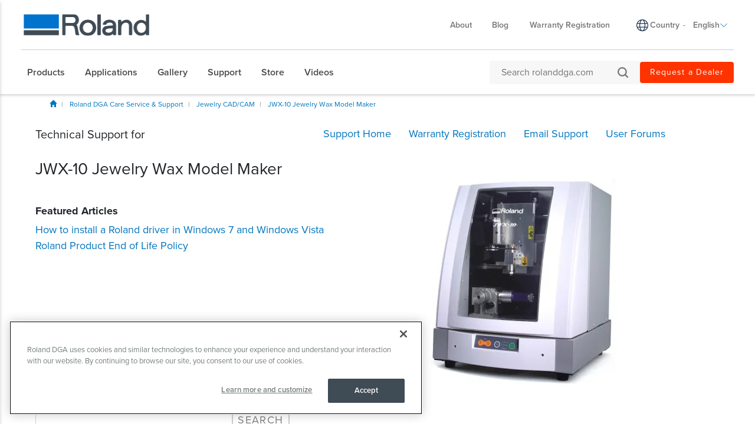

--- FILE ---
content_type: text/html; charset=utf-8
request_url: https://www.rolanddga.com/en/support/products/jewelry-cad-cam/jwx-10-jewelry-wax-model-maker
body_size: 61551
content:


<!DOCTYPE html>
<!--[if IE 8 ]><html lang="en" class="ie ie8"> <![endif]-->
<!--[if (gte IE 9)|!(IE)]><!-->
<html lang="en">
<!--<![endif]-->
<head>
    <style>
        :root {
            --bs-gutter-y: 0px;
            --bs-gutter-x: 12px;
        }
    </style>
    
<meta name="VIcurrentDateTime" content="639057499940623318" />
<meta name="VirtualFolder" content="/" />
<script type="text/javascript" src="/layouts/system/VisitorIdentification.js"></script>

    <!-- Preconnect -->
<link rel="preconnect" href="//bat.bing.com"><link rel="preconnect" href="//bid.g.doubleclick.net"><link rel="preconnect" href="//cdn.pardot.com"><link rel="preconnect" href="//extreme-ip-lookup.com"><link rel="preconnect" href="//go.rolanddg.com"><link rel="preconnect" href="//googleads.g.doubleclick.net"><link rel="preconnect" href="//in.hotjar.com"><link rel="preconnect" href="//kit-free.fontawesome.com"><link rel="preconnect" href="//pi.pardot.com"><link rel="preconnect" href="//script.hotjar.com"><link rel="preconnect" href="//static.hotjar.com"><link rel="preconnect" href="//use.typekit.net"><link rel="preconnect" href="//vars.hotjar.com"><link rel="preconnect" href="//vc.hotjar.io"><link rel="preconnect" href="//www.google-analytics.com"><link rel="preconnect" href="//www.google.com"><link rel="preconnect" href="//www.googletagmanager.com">
<!-- End Preconnect -->

<!-- Google Optimize Page-hiding snippet  -->
<style>.async-hide{opacity:0!important}</style><script>(function(a,s,y,n,c,h,i,d,e){s.className+=' '+y;h.start=1*new Date;h.end=i=function(){s.className=s.className.replace(RegExp(' ?'+y),'')};(a[n]=a[n]||[]).hide=h;setTimeout(function(){i();h.end=null},c);h.timeout=c})(window,document.documentElement,'async-hide','dataLayer',4000,{'GTM-PJS96PZ':!0});</script>
<!-- End Google Optimize Page-hiding snippet  -->

<!-- Modified Analytics tracking code with Google Optimize plugin -->
<script>(function(i,s,o,g,r,a,m){i.GoogleAnalyticsObject=r;i[r]=i[r]||function(){(i[r].q=i[r].q||[]).push(arguments)},i[r].l=1*new Date();a=s.createElement(o),m=s.getElementsByTagName(o)[0];a.async=1;a.src=g;m.parentNode.insertBefore(a,m)})(window,document,'script','https://www.google-analytics.com/analytics.js','ga');ga('create','UA-586911-2','auto');ga('require','GTM-PJS96PZ');</script>
<!-- End Modified Analytics tracking code with Google Optimize plugin -->

<meta name="facebook-domain-verification" content="8rw2lbojh9sfs7jv4dpjxeyu98vf96" /> 


<!-- Google Tag Manager -->
<script>(function(w,d,s,l,i){w[l]=w[l]||[];w[l].push({'gtm.start':new Date().getTime(),event:'gtm.js'});var f=d.getElementsByTagName(s)[0],j=d.createElement(s),dl=l!='dataLayer'?'&l='+l:'';j.async=!0;j.src='https://www.googletagmanager.com/gtm.js?id='+i+dl;f.parentNode.insertBefore(j,f)})(window,document,'script','dataLayer','GTM-PWWD4TS');</script>
<!-- End Google Tag Manager -->
<!-- OptanonConsentNoticeStart -->
<script type="text/javascript" src="https://cdn.cookielaw.org/consent/bde8e649-1e6c-4ffd-88b1-d77d4c5e5be9/OtAutoBlock.js" ></script>
<script src="https://cdn.cookielaw.org/scripttemplates/otSDKStub.js"  type="text/javascript" charset="UTF-8" data-domain-script="bde8e649-1e6c-4ffd-88b1-d77d4c5e5be9" ></script>
<script type="text/javascript">
function OptanonWrapper() { }
</script>
<!-- OptanonConsentNoticeEnd -->
<!-- Bing Ads-->
<script>(function(w,d,t,r,u){var f,n,i;w[u]=w[u]||[],f=function(){var o={ti:"5712226"};o.q=w[u],w[u]=new UET(o),w[u].push("pageLoad")},n=d.createElement(t),n.src=r,n.async=1,n.onload=n.onreadystatechange=function(){var s=this.readyState;s&&s!=="loaded"&&s!=="complete"||(f(),n.onload=n.onreadystatechange=null)},i=d.getElementsByTagName(t)[0],i.parentNode.insertBefore(n,i)})(window,document,"script","//bat.bing.com/bat.js","uetq");</script><noscript><img src="//bat.bing.com/action/0?ti=5712226&Ver=2" height="0" width="0" style="display:none; visibility: hidden;"/></noscript>
<!-- End Bing Ads -->

<!-- Hotjar Tracking Code for www.rolanddga.com -->
<script>
    (function(h,o,t,j,a,r){
        h.hj=h.hj||function(){(h.hj.q=h.hj.q||[]).push(arguments)};
        h._hjSettings={hjid:1111184,hjsv:6};
        a=o.getElementsByTagName('head')[0];
        r=o.createElement('script');r.async=1;
        r.src=t+h._hjSettings.hjid+j+h._hjSettings.hjsv;
        a.appendChild(r);
    })(window,document,'https://static.hotjar.com/c/hotjar-','.js?sv=');
</script>

<!-- Facebook Pixel Code -->
<script>
  !function(f,b,e,v,n,t,s)
  {if(f.fbq)return;n=f.fbq=function(){n.callMethod?
  n.callMethod.apply(n,arguments):n.queue.push(arguments)};
  if(!f._fbq)f._fbq=n;n.push=n;n.loaded=!0;n.version='2.0';
  n.queue=[];t=b.createElement(e);t.async=!0;
  t.src=v;s=b.getElementsByTagName(e)[0];
  s.parentNode.insertBefore(t,s)}(window, document,'script',
  'https://connect.facebook.net/en_US/fbevents.js');
  fbq('init', '3234100823300783');
  fbq('track', 'PageView');
</script>
<noscript><img height="1" width="1" style="display:none"
  src="https://www.facebook.com/tr?id=3234100823300783&ev=PageView&noscript=1"
/></noscript>
<!-- End Facebook Pixel Code -->

<style>
/* Product Page */
/* NEW */
.newBlueCircle { float: left; border-radius: 55px; background-color: #0467CC;         
width: 55px; color: #ffffff;  line-height: 55px;    
height: 55px;font-size:18px; text-align:center }
/* accessories button */
.flyout-links .flyout-link a.flyout-text {
  background: #fa9035 !important;
  margin-left: 83px !important;
}
.note { font-size:12px}
/* Support Page */
   #content-main > div.productDetail > div.topHalf > div:nth-child(1) > div.col-md-7.col-md-push-5.subNavSupport > a:nth-child(3) {
   	display:none;
   }
#chat_flyout2 {
  display :none !important;
}

/* Country Selector */
header .header-top ul.region-selector li .flag {
  display:none !important;
}
div.col-sm-4.region-selector-wrapper > ul > li > ul > li:nth-child(2) {
  display:none;
}
div.col-sm-4.region-selector-wrapper > ul > li > ul > li:nth-child(3) {
  display:none;
}
footer > div > div:nth-child(5) > div.col-sm-5 > ul > li > ul > li:nth-child(3) {
  display:none;
}
footer > div > div:nth-child(5) > div.col-sm-5 > ul > li > ul > li:nth-child(2){
  display:none;
}
/*new country en*/
#lan-782827f4-6ba3-4f45-aac4-327861f825f4 { display:none !important}

#lan-fddd162f-e54d-42ae-ad49-526d9575eb5c { display:none !important}
/*en-la 
#lan-af584191-45c9-4201-8740-5409f4cf8bdd {
  display:none; //en
}
#lan-ff275f57-43e2-4c53-9cbe-1dd6735f8032
{
  display:none; //es
}*/
/*CSS FOOTER */
footer {
background:#fff !important;
box-shadow: rgb(0 0 0 / 10%) 1px -1px 2px, rgb(0 0 0 / 10%) 1px -1px 4px;
}
footer .footer-links a {
color : #4a4a4a !important
}
footer a{
color:#4a4a4a !important;
}
footer .footer-links a:hover {
color : #006cb7 !important;
}
footer a:hover{
color:#006cb7 !important;
}
footer .footer-affiliates { display:none;}
.copyright li {
color : #4a4a4a !important
}
footer .footer-links .footer-link-group .list-unstyled li { font-weight:400 !important }
footer .footer-links .footer-link-group .list-unstyled a { font-weight:400 !important }
/* Mega Menu */
#\{9F77D67C-B0E0-4829-94B5-9450E4A56E91\} {display:none }
</style>

    <meta name="viewport" content="width=device-width, initial-scale=1" />
<meta charset="utf-8">
<meta http-equiv="X-UA-Compatible" content="IE=edge" />

<title>JWX-10 Jewelry Wax Model Maker | Roland DGA</title>
<meta name="description" content="JWX-10 Jewelry Wax Model Maker technical support page such as support articles, support guides, software updates,  firmware, drivers and manuals." />
<meta name="keywords" content="JWX-10 Jewelry Wax Model Maker" />
<link rel="canonical" href="https://www.rolanddga.com/support/products/jewelry-cad-cam/jwx-10-jewelry-wax-model-maker" />


        <link rel="alternate" href="https://www.rolanddga.com/support/products/jewelry-cad-cam/jwx-10-jewelry-wax-model-maker" hreflang="en" />
        <link rel="alternate" href="https://www.rolanddga.com/es/soporte/products/jewelry-cad-cam/jwx-10-jewelry-wax-model-maker" hreflang="es" />
        <link rel="alternate" href="https://www.rolanddga.com/support/products/jewelry-cad-cam/jwx-10-jewelry-wax-model-maker" hreflang="x-default" />


<link rel="image_src" href="https://image.rolanddga.com/-/media/roland/images/search/support/generic-support/og_generic_support.jpg?rev=d2b98f05c1b641269437d549704e6d48" />
<meta property="og:title" content="JWX-10 Jewelry Wax Model Maker | Roland DGA" />
<meta property="og:description" content="JWX-10 Jewelry Wax Model Maker technical support page such as support articles, support guides, software updates,  firmware, drivers and manuals." />
<meta property="og:url" content="https://www.rolanddga.com/support/products/jewelry-cad-cam/jwx-10-jewelry-wax-model-maker" />
<meta property="og:image" content="https://image.rolanddga.com/-/media/roland/images/search/support/generic-support/og_generic_support.jpg?rev=d2b98f05c1b641269437d549704e6d48" />
<meta property="og:site_name" content="Roland Website" />
<meta property="og:type" content="website" />


    <link rel="shortcut icon" href="https://image.rolanddga.com/-/media/roland/images/global/icons/favicon.ico?rev=fb1573a42b5e4357842dfd29f3764b50" type="image/x-icon">
<link rel="icon" href="https://image.rolanddga.com/-/media/roland/images/global/icons/favicon_png.png?rev=6a27d48baa944ffb8da2e8cbe10a1840" type="image/png">
<link rel="apple-touch-icon-precomposed" sizes="76x76" href="https://image.rolanddga.com/-/media/roland/images/global/icons/ios_76.png?rev=fac081d576bd4c7a85c463e64f156f03" >
<link rel="apple-touch-icon-precomposed" sizes="120x120" href="https://image.rolanddga.com/-/media/roland/images/global/icons/ios_120.png?rev=6cca5f5ba0854df7bd20ab7468770adb">
<link rel="apple-touch-icon-precomposed" sizes="152x152" href="https://image.rolanddga.com/-/media/roland/images/global/icons/ios_152.png?rev=f7fb317902ef4acca7eabc0a6212b57d">
<link rel="apple-touch-icon-precomposed" sizes="180x180" href="https://image.rolanddga.com/-/media/roland/images/global/icons/ios_180.png?rev=4c12e2cd1a2a46848bb24a63e993cedc">
    


    <link rel="preconnect" href="https://code.jquery.com" crossorigin>
    <link rel="preconnect" href="https://cdn.jsdelivr.net" crossorigin>
    <link rel="dns-prefetch" href="//code.jquery.com">
    <link rel="dns-prefetch" href="//cdn.jsdelivr.net">
<link rel="preconnect" href="https://kit.fontawesome.com" crossorigin>
<link rel="dns-prefetch" href="//kit.fontawesome.com">
    <link rel="preconnect" href="https://use.typekit.net" crossorigin>
    <link rel="dns-prefetch" href="//use.typekit.net">
<link href="https://use.typekit.net/dvr1gtm.css" rel="preload" as="style" onload="this.onload=null;this.rel='stylesheet'"><link href="/bundles/css/vendor?v=SC5sBkH1CF8Su_UK96fCuVXuhdbib9X8W3oMlngjA5w1" rel="stylesheet"/>



<script src="https://kit.fontawesome.com/4141c79c6e.js" crossorigin="anonymous" defer></script>
<noscript><link rel="stylesheet" href="https://kit.fontawesome.com/4141c79c6e.css" crossorigin="anonymous" /></noscript>


    <link rel="preload" href="/bundles/css/local?v=ziDRs1zXFqM1aup3fVTaMOpquqvxyr7H0sqyF40G3tk1" as="style" />
    <link rel="stylesheet" href="/bundles/css/local?v=ziDRs1zXFqM1aup3fVTaMOpquqvxyr7H0sqyF40G3tk1" media="print" onload="this.onload=null;this.media='all'" />
    <noscript><link rel="stylesheet" href="/bundles/css/local?v=ziDRs1zXFqM1aup3fVTaMOpquqvxyr7H0sqyF40G3tk1" /></noscript>


<link rel="preload" href="/bundles/css/vendor-jquery-ui?v=j6dYEFzIKT1H-tqfA_KZlPs1HeNV8obVy5i4SoZqsmE1" as="style" />
<link rel="stylesheet" href="/bundles/css/vendor-jquery-ui?v=j6dYEFzIKT1H-tqfA_KZlPs1HeNV8obVy5i4SoZqsmE1" media="print" onload="this.onload=null;this.media='all'" />
<noscript><link rel="stylesheet" href="/bundles/css/vendor-jquery-ui?v=j6dYEFzIKT1H-tqfA_KZlPs1HeNV8obVy5i4SoZqsmE1" /></noscript>


<script src="//code.jquery.com/jquery-3.7.1.min.js"></script>
<script>(window.jQuery)||document.write('<script src="/bundles/js/vendor-jquery"><\/script>');</script>
<script src="//code.jquery.com/ui/1.12.1/jquery-ui.min.js" defer></script>
<script>(window.jQuery.ui)||document.write('<script src="/bundles/js/vendor-jquery-ui"><\/script>');</script>
<script src="//cdn.jsdelivr.net/npm/bootstrap@5.0.2/dist/js/bootstrap.bundle.min.js"></script>
<script>(window.bootstrap)||document.write('<script src="/bundles/js/vendor-bootstrap"><\/script>');</script>
<script src="/bundles/js/vendor?v=RRyrSD4Eir6iPaS--SSMfwJcaosXUfHh3c-79TkfSrw1"></script>
<script src="/bundles/js/local?v=x3VCzh0WhyrWWsvxxJ_s477Xk01_ZDz2gizA_e0pQe01" defer></script>




    

    
</head>
<body data-template="Support Product Detail Page">
    <!-- Analytics Body Top -->
<!-- Google Tag Manager (noscript) -->
<noscript><iframe src="https://www.googletagmanager.com/ns.html?id=GTM-PWWD4TS" height="0" width="0" style="display:none;visibility:hidden"></iframe></noscript>
<!-- End Google Tag Manager (noscript) -->



    <header class="rd rd-header sticky-enabled">
        <nav class="nav__utility">
        <div class="container-fluid">
            <div class="nav__utility-wrapper">
                <!-- device only -->
                <button class="nav-toggler clickable--reset" aria-label="Toggle navigation" aria-controls="main-nav-mobile">
                    <span class="nav-toggler__icon"></span>
                </button>

                <div class="nav__utility-brand">
<a href="https://www.rolanddga.com/"><img src="https://image.rolanddga.com/-/media/roland-dg/images/navigation-redesign/roland-logo.png?h=41&amp;iar=0&amp;w=285&amp;rev=93634d77fe6f46ed8fbb9a8db6276e54&amp;hash=782CD4F94BCD84D3420FBBE5B80A8E35" class="img-responsive" alt="Roland DGA" width="285" height="41" loading="lazy" /></a>                </div>
                <div class="nav__utility-menus" role="menubar">

                    
                            <div class="rd-dropdown rd-dropdown--hover-intent nav__utility-menus-item desktop-only" role="group">
                                <button class="rd-dropdown__trigger link--pill" aria-expanded="false" role="menuitem">
                                    About
                                    <span class="rd-dropdown__trigger-icon"></span>
                                </button>
                                <div class="rd-dropdown__menu" role="group">
                                        <p class="col-section-heading">

</p>
                                            <div class="multi-col-display">
                                                    <div class="col">
                                                            <div class="col-section">
                                                                <ul role="menu">
                                                                        <li role="presentation">
                                                                            

<a class="no-thumbnail" href="https://www.rolanddga.com/company" role="menuitem">About Roland DGA</a>
                                                                        </li>
                                                                        <li role="presentation">
                                                                            

<a class="no-thumbnail" target="_parent" href="https://www.rolanddga.com/company/contact" role="menuitem">Contact Us</a>
                                                                        </li>
                                                                        <li role="presentation">
                                                                            

<a class="no-thumbnail" target="_parent" href="https://www.rolanddga.com/company/employment" role="menuitem">Employment</a>
                                                                        </li>
                                                                        <li role="presentation">
                                                                            

<a class="no-thumbnail" target="_parent" href="https://www.rolanddga.com/company/timeline" role="menuitem">Innovations &amp; Awards</a>
                                                                        </li>
                                                                        <li role="presentation">
                                                                            

<a class="no-thumbnail" target="_parent" href="https://www.rolanddga.com/company/international-partners" role="menuitem">International Partners</a>
                                                                        </li>
                                                                </ul>
                                                            </div>
                                                    </div>
                                                    <div class="col">
                                                            <div class="col-section">
                                                                <ul role="menu">
                                                                        <li role="presentation">
                                                                            

<a class="no-thumbnail" target="_parent" href="https://www.rolanddga.com/company/tradeshows" role="menuitem">Events</a>
                                                                        </li>
                                                                        <li role="presentation">
                                                                            

<a class="no-thumbnail" target="_parent" href="https://www.rolanddga.com/company/pressroom" role="menuitem">Pressroom</a>
                                                                        </li>
                                                                        <li role="presentation">
                                                                            

<a class="no-thumbnail" target="_parent" href="https://www.rolanddga.com/company/financial-services" role="menuitem">Financial Services</a>
                                                                        </li>
                                                                        <li role="presentation">
                                                                            

<a class="no-thumbnail" target="_parent" href="https://www.rolanddga.com/company/commitment" role="menuitem">Environmental Commitment</a>
                                                                        </li>
                                                                </ul>
                                                            </div>
                                                    </div>
                                            </div>
                                </div>
                            </div>


<a class="tablet-and-below  nav__utility-menus-item link--pill desktop-only no-thumbnail" target="_parent" href="https://www.rolanddga.com/company" role="menuitem">About</a>

<a class="nav__utility-menus-item link--pill desktop-only no-thumbnail" target="_parent" href="https://www.rolanddga.com/blog" role="menuitem">Blog</a>

<a class="nav__utility-menus-item link--pill desktop-only no-thumbnail" target="_parent" href="https://www.rolanddga.com/support/warranty-registration" role="menuitem">Warranty Registration</a>                                <div class="nav__utility-lang-selector desktop-only region-selector-wrapper">
                                    

<span class="flag flag-" role="presentation"></span>

    <img src="https://image.rolanddga.com/-/media/roland-dg/images/navigation-redesign/regionselectorglobe.svg?rev=0cbb746a2d854b79adbed8e1f1e16881&amp;hash=4FCC047CBD5C2CE64BBA2FBE5AD844DD" alt="language icon" role="presentation" />

<a href="https://www.rolanddga.com/regions" title="Change country" role="menuitem" >Country</a>
    <span class="language-separator" role="separator">-</span>


<div class="rd-dropdown">
        <button class="rd-dropdown__trigger link--pill" aria-expanded="false" role="menuitem">
            English
            <span class="rd-dropdown__trigger-icon"></span>
        </button>
        <div class="rd-dropdown__menu">
            <ul role="menu">
                    <li role="presentation" class="role-menuitem" id="lan-ff275f57-43e2-4c53-9cbe-1dd6735f8032">
                        <a href="https://www.rolanddga.com/es/soporte/products/jewelry-cad-cam/jwx-10-jewelry-wax-model-maker" role="menuitem">
                            Spanish
                        </a>
                    </li>
                    <li role="presentation" class="role-menuitem" id="lan-782827f4-6ba3-4f45-aac4-327861f825f4">
                        <a href="https://www.rolanddga.com/es-la/soporte/products/jewelry-cad-cam/jwx-10-jewelry-wax-model-maker" role="menuitem">
                            Spanish
                        </a>
                    </li>
                    <li role="presentation" class="role-menuitem" id="lan-fddd162f-e54d-42ae-ad49-526d9575eb5c">
                        <a href="https://www.rolanddga.com/en-la/support/products/jewelry-cad-cam/jwx-10-jewelry-wax-model-maker" role="menuitem">
                            English
                        </a>
                    </li>
            </ul>
        </div>
</div>
                                </div>


<a class="tablet-and-below btn btn--orange nav__utility-menus-item link--pill desktop-only no-thumbnail" target="_parent" href="https://www.rolanddga.com/dealers" role="menuitem">Request A Dealer</a>
                    
                                <div class="utility-search tablet-and-below">
                                    <!-- search overlay trigger - only for mobile -->
                                    <button class="search-overlay-toggle-btn clickable--reset mobile-only">
                                        <svg id="SearchOverlayTogglerIcon" xmlns="http://www.w3.org/2000/svg" viewBox="0 0 17.298 17.298" fill="currentColor">
                                            <path id="Path_2" data-name="Path 2" d="M2.162,7.568A5.353,5.353,0,0,1,7.568,2.162a5.353,5.353,0,0,1,5.406,5.406,5.353,5.353,0,0,1-5.406,5.406A5.353,5.353,0,0,1,2.162,7.568Zm13.3,9.406a1.07,1.07,0,1,0,1.514-1.514l-3.351-3.351a7.4,7.4,0,0,0,1.514-4.541A7.521,7.521,0,0,0,7.568,0,7.521,7.521,0,0,0,0,7.568a7.521,7.521,0,0,0,7.568,7.568,7.4,7.4,0,0,0,4.541-1.514Z"></path>
                                        </svg>
                                    </button>
                                    <div class="utility-search__form-wrapper">
                                        <form id="cludo-search-form-mobile" role="search">
                                            <input type="search"
                                                   class="search-input"
                                                   aria-label="Search rolanddga.com"
                                                   aria-describedby="autocomplete_hint"
                                                   placeholder="Search rolanddga.com" />
                                            <button type="submit" class="search-button clickable--reset" id="search-button">
                                                <svg id="Search" xmlns="http://www.w3.org/2000/svg" viewBox="0 0 17.298 17.298">
                                                    <path id="Path_2"
                                                          data-name="Path 2"
                                                          d="M2.162,7.568A5.353,5.353,0,0,1,7.568,2.162a5.353,5.353,0,0,1,5.406,5.406,5.353,5.353,0,0,1-5.406,5.406A5.353,5.353,0,0,1,2.162,7.568Zm13.3,9.406a1.07,1.07,0,1,0,1.514-1.514l-3.351-3.351a7.4,7.4,0,0,0,1.514-4.541A7.521,7.521,0,0,0,7.568,0,7.521,7.521,0,0,0,0,7.568a7.521,7.521,0,0,0,7.568,7.568,7.4,7.4,0,0,0,4.541-1.514Z"
                                                          fill="#757575" />
                                                </svg>
                                            </button>
                                        </form>
                                        <button class="clickable--reset search-overlay-close-btn mobile-only">
                                            <svg xmlns="http://www.w3.org/2000/svg" fill="currentColor" class="bi bi-x" viewBox="0 0 16 16">
                                                <path d="M4.646 4.646a.5.5 0 0 1 .708 0L8 7.293l2.646-2.647a.5.5 0 0 1 .708.708L8.707 8l2.647 2.646a.5.5 0 0 1-.708.708L8 8.707l-2.646 2.647a.5.5 0 0 1-.708-.708L7.293 8 4.646 5.354a.5.5 0 0 1 0-.708z" />
                                            </svg>
                                        </button>
                                    </div>

                                    <!--Cludo Start-->
<script type="text/javascript" src="https://customer.cludo.com/scripts/bundles/search-script.min.js" defer></script>
<script type="text/javascript">
    $(function() {
        var CludoSearch;
        var cludoSettings = {
            customerId: 10001142,
            engineId: 10003110,
            searchUrl: '/search',
            language: 'en',
            searchInputs: ["cludo-search-form-desktop", "cludo-search-form-mobile", "cludo-search-form-results"],
            template: 'InlineBasicImages',
            focusOnResultsAfterSearch: true,
            type: 'inline',
            enableRelatedSearches: true,
            disableAutocomplete: false
        };
        CludoSearch = new Cludo(cludoSettings);
        CludoSearch.init();
    });
</script>

<!--[if lte IE 9]>
    <script src="https://api.cludo.com/scripts/xdomain.js" slave="https://api.cludo.com/proxy.html" type="text/javascript"></script>
<![endif]-->
<!-- Cludo End -->

<style>
.search_autocomplete {
  min-width: 400px !important;
}

.search_autocomplete li {
  overflow: hidden !important;
}
</style>
                                </div>


<a class="tablet-and-below  nav--icon" target="_parent" href="https://www.rolanddga.com/dealers" role="menuitem"><img src="https://image.rolanddga.com/-/media/roland-dg/images/navigation-redesign/bsicon_geoaltfill.png?h=23&amp;iar=0&amp;w=17&amp;rev=f009f56760db4f399cf1a6a6397c87cd&amp;hash=0CE0E02D8DB88822954C9D2CCEE6015E" class="img-responsive" alt="icon geo" width="17" height="23" loading="lazy" /></a>                </div>
            </div>
        </div>
    </nav>

    <nav class="nav__main" id="nav-main">
    <div class="container-fluid">
        <div class="nav__main-wrapper">
                <ul class="nav__main-menus" role="menubar">
                            <li class="nav__main-menus-item " role="presentation">
                                <div class="rd-dropdown rd-dropdown--hover-intent rd-dropdown--mega">
                                    <button class="rd-dropdown__trigger link--pill" aria-expanded="false" role="menuitem">
                                        

            <span>Products</span>

                                        <span class="rd-dropdown__trigger-icon"></span>
                                    </button>

                                    <div class="rd-dropdown__menu ">
                                            <!-- LVL N -->
                                            <div class="rd-dropdown__menu-lvl">
                                                        <!-- rd-dropdown__menu-lvl__toggle-section -->
                                                        <ul class="" data-parent="" role="menu">
                                                                    <li role="presentation" class="rd-dropdown__menuitem role-menuitem" id="{0A0D5F36-4D8B-42F5-8AB3-39573ED18EB3}">
                                                                        <button role="menuitem" class="clickable--reset mm-toggler ">By Type</button>
                                                                    </li>
                                                                    <li role="presentation" class="rd-dropdown__menuitem role-menuitem" id="{E8788285-D677-4187-99FA-28E546AC8463}">
                                                                        <button role="menuitem" class="clickable--reset mm-toggler ">By Brand</button>
                                                                    </li>
                                                                    <li role="presentation" class="rd-dropdown__menuitem role-menuitem" id="{1F7F7FEE-2503-4543-9FFF-917A2A1AC851}">
                                                                        <button role="menuitem" class="clickable--reset mm-toggler ">New Products</button>
                                                                    </li>
                                                                    <li role="presentation" class="rd-dropdown__menuitem role-menuitem" id="{F371C81B-D8BB-4638-9FEC-6BC0C2D127A8}">
                                                                        <button role="menuitem" class="clickable--reset mm-toggler ">Other</button>
                                                                    </li>
                                                                    <li role="presentation" class="role-menuitem">
                                                                        

<a class="no-thumbnail" target="_parent" href="https://www.rolanddga.com/promo" role="menuitem">Promos</a>
                                                                    </li>
                                                                    <li role="presentation" class="role-menuitem">
                                                                        

<a class="btn btn--orange no-thumbnail" target="_parent" href="https://www.rolanddga.com/products" role="menuitem">Help Me Choose</a>
                                                                    </li>
                                                        </ul>
                                            </div>
                                            <!-- LVL N -->
                                            <div class="rd-dropdown__menu-lvl">
                                                        <!-- rd-dropdown__menu-lvl__toggle-section -->
                                                        <ul class="rd-dropdown__menu-lvl__toggle-section" data-parent="{0A0D5F36-4D8B-42F5-8AB3-39573ED18EB3}" role="menu">
                                                                    <li role="presentation" class="rd-dropdown__menuitem role-menuitem" id="{7D6BC5DF-57C2-420B-BAEE-84CCEAB4DAA5}">
                                                                        <button role="menuitem" class="clickable--reset mm-toggler ">Printers</button>
                                                                    </li>
                                                                    <li role="presentation" class="rd-dropdown__menuitem role-menuitem" id="{5F13C167-28A9-41E6-BA37-910BE4155500}">
                                                                        <button role="menuitem" class="clickable--reset mm-toggler ">Cutters</button>
                                                                    </li>
                                                                    <li role="presentation" class="rd-dropdown__menuitem role-menuitem" id="{BBBA8B51-0EA6-455D-8945-1A80B0294222}">
                                                                        <button role="menuitem" class="clickable--reset mm-toggler ">Engravers + Decorators</button>
                                                                    </li>
                                                                    <li role="presentation" class="rd-dropdown__menuitem role-menuitem" id="{E705E33F-4A6A-4C95-9E02-CD7FB9A751AA}">
                                                                        <button role="menuitem" class="clickable--reset mm-toggler ">Milling Machines</button>
                                                                    </li>
                                                                    <li role="presentation" class="rd-dropdown__menuitem role-menuitem" id="{88D692AF-D5AE-4209-8F28-B0361EA49F13}">
                                                                        <button role="menuitem" class="clickable--reset mm-toggler ">Dental Solutions</button>
                                                                    </li>
                                                                    <li role="presentation" class="rd-dropdown__menuitem role-menuitem" id="{15F630DC-F313-48F7-B127-75C5C5DA26C1}">
                                                                        <button role="menuitem" class="clickable--reset mm-toggler ">Software</button>
                                                                    </li>
                                                        </ul>
                                                        <!-- rd-dropdown__menu-lvl__toggle-section -->
                                                        <ul class="rd-dropdown__menu-lvl__toggle-section" data-parent="{E8788285-D677-4187-99FA-28E546AC8463}" role="menu">
                                                                    <li role="presentation" class="rd-dropdown__menuitem role-menuitem" id="{1128D4D1-D6C8-4304-B68C-AEF47B149956}">
                                                                        <button role="menuitem" class="clickable--reset mm-toggler ">TrueVIS</button>
                                                                    </li>
                                                                    <li role="presentation" class="rd-dropdown__menuitem role-menuitem" id="{41FF30CE-6121-445A-8868-8A51FCAE871C}">
                                                                        <button role="menuitem" class="clickable--reset mm-toggler ">DIMENSE</button>
                                                                    </li>
                                                                    <li role="presentation" class="rd-dropdown__menuitem role-menuitem" id="{9B79026B-5AEC-4509-8AC5-27A3E4698803}">
                                                                        <button role="menuitem" class="clickable--reset mm-toggler ">VersaSTUDIO</button>
                                                                    </li>
                                                                    <li role="presentation" class="rd-dropdown__menuitem role-menuitem" id="{016E8354-6130-47D5-B562-B24811E72054}">
                                                                        <button role="menuitem" class="clickable--reset mm-toggler ">VersaOBJECT</button>
                                                                    </li>
                                                                    <li role="presentation" class="rd-dropdown__menuitem role-menuitem" id="{053CC4AA-0F7D-455C-80DE-CF9BF365F20E}">
                                                                        <button role="menuitem" class="clickable--reset mm-toggler ">DGSHAPE</button>
                                                                    </li>
                                                                    <li role="presentation" class="rd-dropdown__menuitem role-menuitem" id="{A0EF1AD4-CE24-497E-841E-ECEA8DA00CE2}">
                                                                        <button role="menuitem" class="clickable--reset mm-toggler ">CAMM-1</button>
                                                                    </li>
                                                                    <li role="presentation" class="rd-dropdown__menuitem role-menuitem" id="{9F77D67C-B0E0-4829-94B5-9450E4A56E91}">
                                                                        <button role="menuitem" class="clickable--reset mm-toggler ">$name</button>
                                                                    </li>
                                                        </ul>
                                                        <div class="multi-col-display rd-dropdown__menu-lvl__toggle-section " data-parent="{1F7F7FEE-2503-4543-9FFF-917A2A1AC851}">

                                                                                                                            <div class="col">
                                                                    <div class="col-section">
                                                                        <ul role="menu">
                                                                                <li role="presentation">
                                                                                    

<a class="cta-grid has-subtitle" href="https://www.rolanddga.com/products/printers/dimense-da-640" role="menuitem"><img src="https://image.rolanddga.com/-/media/roland-dg/images/navigation-redesign/products/printers/dimense/da-640.png?h=55&amp;iar=0&amp;w=100&amp;rev=9913988d093449bc83d06af8ce18ed91&amp;hash=B1F06FEF393495D37F137154258382D1" class="img-responsive" alt="DIMENSE DA-640" width="100" height="55" loading="lazy" />            <span class="nav__title">DIMENSE</span>
            <span class="nav__subtitle">DA-640</span>
</a>
                                                                                </li>
                                                                                <li role="presentation">
                                                                                    

<a class="cta-grid" target="_parent" href="https://www.rolanddga.com/products/printers/ty-300i" role="menuitem"><img src="https://image.rolanddga.com/-/media/roland/images/products/printers/ty300/thumbnails/ty300-megamenu.png?h=55&amp;iar=0&amp;w=100&amp;rev=7dad35acc96243f8ac148f1ca9140fb1&amp;hash=1F031BF05534201ACE20EF316C79E78D" class="img-responsive" alt="TY300 Megamenu" width="100" height="55" loading="lazy" />            <span class="nav__subtitle">TY-300i</span>
</a>
                                                                                </li>
                                                                                <li role="presentation">
                                                                                    

<a class="cta-grid has-subtitle" target="_parent" href="https://www.rolanddga.com/products/printers/versaobject-co-i" role="menuitem"><img src="https://image.rolanddga.com/-/media/roland-dg/images/navigation-redesign/products/printers/uvflatbedprinters/versaobject-coi-series.png?h=55&amp;iar=0&amp;w=100&amp;rev=628f2428f271450ba57a07ad0a9a5ff3&amp;hash=839DB3F46C33937F2D315005ADB2E0F8" class="img-responsive" alt="" width="100" height="55" loading="lazy" />            <span class="nav__title">VersaOBJECT</span>
            <span class="nav__subtitle">CO-i Series</span>
</a>
                                                                                </li>
                                                                                <li role="presentation">
                                                                                    

<a class="cta-grid has-subtitle" target="_parent" href="https://www.rolanddga.com/products/printers/truevis-xp-640" role="menuitem"><img src="https://image.rolanddga.com/-/media/roland-dg/images/navigation-redesign/products/printers/ecosolprinters/truevis-xp-640.png?h=55&amp;iar=0&amp;w=100&amp;rev=fcf77892f5af48bcb569f40f85e321b0&amp;hash=501E953823AD81F56FF4459C7AE1AFC5" class="img-responsive" alt="TrueVIS XP-640" width="100" height="55" loading="lazy" />            <span class="nav__title">TrueVIS</span>
            <span class="nav__subtitle">XP-640</span>
</a>
                                                                                </li>
                                                                                <li role="presentation">
                                                                                    

<a class="cta-grid has-subtitle" href="https://www.rolanddga.com/products/printers/truevis-xg-640" role="menuitem"><img src="https://image.rolanddga.com/-/media/roland-dg/images/navigation-redesign/products/printers/ecosolprintercutters/truevis-xg-640.png?h=55&amp;iar=0&amp;w=100&amp;rev=1471b8610d0e4af191524e132a33693b&amp;hash=8C3731A34EFC0368BABFD375460F73E8" class="img-responsive" alt="TrueVIS XG-640" width="100" height="55" loading="lazy" />            <span class="nav__title">TrueVIS</span>
            <span class="nav__subtitle">XG-640</span>
</a>
                                                                                </li>
                                                                                <li role="presentation">
                                                                                    

<a class="cta-grid has-subtitle" href="https://www.rolanddga.com/products/printers/versaobject-mo-series" role="menuitem"><img src="https://image.rolanddga.com/-/media/roland-dg/images/navigation-redesign/products/printers/uvflatbedprinters/mo180.png?h=55&amp;iar=0&amp;w=100&amp;rev=c736296dc83b4874bcab49bc9116eeba&amp;hash=E9B2D39901B1DF1882AC5F0BBDCE3B75" class="img-responsive" alt="MO-180" width="100" height="55" loading="lazy" />            <span class="nav__title">VersaOBJECT</span>
            <span class="nav__subtitle">MO-180</span>
</a>
                                                                                </li>
                                                                                <li role="presentation">
                                                                                    

<a class="cta-grid has-subtitle" href="https://www.rolanddga.com/products/printers/versastudio-bd-series" role="menuitem"><img src="https://image.rolanddga.com/-/media/roland-dg/images/navigation-redesign/products/printers/uvflatbedprinters/bd-12.png?h=55&amp;iar=0&amp;w=100&amp;rev=9b59029390dd4e33b73a14b897d29546&amp;hash=014B6F8093B38441E98271AD44E82F6D" class="img-responsive" alt="VersaSTUDIO BD-12" width="100" height="55" loading="lazy" />            <span class="nav__title">VersaSTUDIO</span>
            <span class="nav__subtitle">BD-12</span>
</a>
                                                                                </li>
                                                                                <li role="presentation">
                                                                                    

<a class="cta-grid has-subtitle" href="https://www.rolanddga.com/products/printers/versastudio-bn2" role="menuitem"><img src="https://image.rolanddga.com/-/media/roland-dg/images/navigation-redesign/products/printers/ecosolprintercutters/bn2-30.png?h=55&amp;iar=0&amp;w=100&amp;rev=8dc943c009414b27af1f4dbc924fee6e&amp;hash=873812A7C850694DD9E2269961F36C02" class="img-responsive" alt="VersaSTUDIO BN2-30" width="100" height="55" loading="lazy" />            <span class="nav__title">VersaSTUDIO</span>
            <span class="nav__subtitle">BN2-30</span>
</a>
                                                                                </li>
                                                                        </ul>
                                                                    </div>
                                                                </div>
                                                                                                                    </div>
                                                        <!-- rd-dropdown__menu-lvl__toggle-section -->
                                                        <ul class="rd-dropdown__menu-lvl__toggle-section" data-parent="{F371C81B-D8BB-4638-9FEC-6BC0C2D127A8}" role="menu">
                                                                    <li role="presentation" class="rd-dropdown__menuitem role-menuitem" id="{F8DC1A7B-09D1-4F5F-9C97-30AE9E39A175}">
                                                                        <button role="menuitem" class="clickable--reset mm-toggler ">Inks</button>
                                                                    </li>
                                                                    <li role="presentation" class="role-menuitem">
                                                                        

<a class="no-thumbnail" href="https://www.rolanddga.com/products/media" role="menuitem">Media</a>
                                                                    </li>
                                                                    <li role="presentation" class="role-menuitem">
                                                                        

<a class="no-thumbnail" href="https://www.rolanddga.com/products" role="menuitem">Product Guide</a>
                                                                    </li>
                                                                    <li role="presentation" class="role-menuitem">
                                                                        

<a class="no-thumbnail" target="_blank" rel="noopener noreferrer" href="https://go.rolanddga.com/l/66942/2023-01-30/2hty9gr" role="menuitem">Professional Services</a>
                                                                    </li>
                                                        </ul>
                                            </div>
                                            <!-- LVL N -->
                                            <div class="rd-dropdown__menu-lvl">
                                                        <div class="multi-col-display rd-dropdown__menu-lvl__toggle-section " data-parent="{7D6BC5DF-57C2-420B-BAEE-84CCEAB4DAA5}">

                                                                                                                                <div class="col">
                                                                                <div class="col-section">
                                                                                    <ul role="menu">
                                                                                            <li role="presentation" id="menu_ecosolventprintersandcutterstitle">
                                                                                                

<a class="col-section-heading no-thumbnail" target="_parent" href="https://www.rolanddga.com/products/printers/eco-solvent" role="menuitem">            <span class="nav__title">Eco-Solvent Printer/Cutters</span>
</a>
                                                                                            </li>
                                                                                            <li role="presentation" id="menu_truevisxg640">
                                                                                                

<a class="cta-grid has-subtitle" href="https://www.rolanddga.com/products/printers/truevis-xg-640" role="menuitem"><img src="https://image.rolanddga.com/-/media/roland-dg/images/navigation-redesign/products/printers/ecosolprintercutters/truevis-xg-640.png?h=55&amp;iar=0&amp;w=100&amp;rev=1471b8610d0e4af191524e132a33693b&amp;hash=8C3731A34EFC0368BABFD375460F73E8" class="img-responsive" alt="TrueVIS XG-640" width="100" height="55" loading="lazy" />            <span class="nav__title">TrueVIS </span>
            <span class="nav__subtitle">XG-640</span>
</a>
                                                                                            </li>
                                                                                            <li role="presentation" id="menu_truevisvg3series">
                                                                                                

<a class="cta-grid has-subtitle" target="_parent" href="https://www.rolanddga.com/products/printers/truevis-vg3-series-printer-cutter" role="menuitem"><img src="https://image.rolanddga.com/-/media/roland-dg/images/navigation-redesign/products/printers/ecosolprintercutters/truevis-vg3-series.png?h=55&amp;iar=0&amp;w=100&amp;rev=ff77d491fc244aee82ce27195e04edf6&amp;hash=2021B2395F4F76E7E5025331F6D7E732" class="img-responsive" alt="VG3" width="100" height="55" loading="lazy" />            <span class="nav__title">TrueVIS </span>
            <span class="nav__subtitle">VG3  Series</span>
</a>
                                                                                            </li>
                                                                                            <li role="presentation" id="menu_versastudiobn2series">
                                                                                                

<a class="cta-grid has-subtitle" target="_parent" href="https://www.rolanddga.com/products/printers/versastudio-bn2" role="menuitem"><img src="https://image.rolanddga.com/-/media/roland-dg/images/navigation-redesign/products/printers/ecosolprintercutters/versastudio-bn2-series.png?h=55&amp;iar=0&amp;w=100&amp;rev=eb063bc39aab493f86574e8b98fa0d24&amp;hash=5662E567E23374B76CE5177CA1BE35F6" class="img-responsive" alt="VersaSTUDIO BN2 Series" width="100" height="55" loading="lazy" />            <span class="nav__title">VersaSTUDIO </span>
            <span class="nav__subtitle">BN2 Series</span>
</a>
                                                                                            </li>
                                                                                            <li role="presentation" id="menu_versastudiobnseries">
                                                                                                

        <div class="d-block no-thumbnail">
                    </div>

                                                                                            </li>
                                                                                    </ul>
                                                                                </div>
                                                                                <div class="col-section">
                                                                                    <ul role="menu">
                                                                                            <li role="presentation" id="menu_ecosolventprinterstitle">
                                                                                                

<a class="col-section-heading no-thumbnail" href="https://www.rolanddga.com/products/printers/eco-solvent" role="menuitem">            <span class="nav__title">Eco-Solvent Printers</span>
</a>
                                                                                            </li>
                                                                                            <li role="presentation" id="menu_dgexpresserseries">
                                                                                                

        <div class="d-block no-thumbnail">
                    </div>

                                                                                            </li>
                                                                                            <li role="presentation" id="menu_truevisxp640">
                                                                                                

<a class="cta-grid has-subtitle" target="_parent" href="https://www.rolanddga.com/products/printers/truevis-xp-640" role="menuitem"><img src="https://image.rolanddga.com/-/media/roland-dg/images/navigation-redesign/products/printers/ecosolprinters/truevis-xp-640.png?h=55&amp;iar=0&amp;w=100&amp;rev=fcf77892f5af48bcb569f40f85e321b0&amp;hash=501E953823AD81F56FF4459C7AE1AFC5" class="img-responsive" alt="TrueVIS XP-640" width="100" height="55" loading="lazy" />            <span class="nav__title">TrueVIS</span>
            <span class="nav__subtitle">XP-640</span>
</a>
                                                                                            </li>
                                                                                    </ul>
                                                                                </div>
                                                                                <div class="col-section">
                                                                                    <ul role="menu">
                                                                                            <li role="presentation" id="menu_dimensionalsurfaceprinterstitle">
                                                                                                

<a class="col-section-heading no-thumbnail" href="https://www.rolanddga.com/products/printers/dimense-da-640" role="menuitem">            <span class="nav__title">Dimensional Surface Printer</span>
</a>
                                                                                            </li>
                                                                                            <li role="presentation" id="menu_da640">
                                                                                                

<a class="cta-grid has-subtitle" href="https://www.rolanddga.com/products/printers/dimense-da-640" role="menuitem"><img src="https://image.rolanddga.com/-/media/roland-dg/images/navigation-redesign/products/printers/dimensional-surface-printer/da-640.png?h=55&amp;iar=0&amp;w=100&amp;rev=2f5cc34b99ef43ef86cbc6f63156f087&amp;hash=266EF3529274DF455D426707ED6E690B" class="img-responsive" alt="DIMENSE DA-640" width="100" height="55" loading="lazy" />            <span class="nav__title">DIMENSE</span>
            <span class="nav__subtitle">DA-640</span>
</a>
                                                                                            </li>
                                                                                            <li role="presentation" id="menu_dimensers">
                                                                                                

<a class="cta-grid has-subtitle" target="_parent" href="https://www.rolanddga.com/products/printers/dimensor-s-printer" role="menuitem"><img src="https://image.rolanddga.com/-/media/roland-dg/images/navigation-redesign/products/printers/dimense/dimenseor-s.png?h=55&amp;iar=0&amp;w=100&amp;rev=db0140666c594c6ebf5178377f2e1765&amp;hash=D8AA4BF0105C30DC07519790414BC34B" class="img-responsive" alt="" width="100" height="55" loading="lazy" />            <span class="nav__title">DIMENSE</span>
            <span class="nav__subtitle">Dimensor S</span>
</a>
                                                                                            </li>
                                                                                    </ul>
                                                                                </div>
                                                                    </div>
                                                                    <div class="col">
                                                                                <div class="col-section">
                                                                                    <ul role="menu">
                                                                                            <li role="presentation" id="menu_uvprinterscutters">
                                                                                                

<a class="col-section-heading no-thumbnail" href="https://www.rolanddga.com/products/printers/versauv" role="menuitem">            <span class="nav__title">UV Printer/Cutters</span>
</a>
                                                                                            </li>
                                                                                            <li role="presentation" id="menu_dgxpressugseries">
                                                                                                

        <div class="d-block no-thumbnail">
                    </div>

                                                                                            </li>
                                                                                            <li role="presentation" id="menu_truevislgseries">
                                                                                                

<a class="cta-grid has-subtitle" target="_parent" href="https://www.rolanddga.com/products/printers/truevis-lg-mg-series-uv-printer-cutter" role="menuitem"><img src="https://image.rolanddga.com/-/media/roland-dg/images/navigation-redesign/products/printers/uvprintercutters/lg-series.png?h=55&amp;iar=0&amp;w=100&amp;rev=b2ecf75198b6451ab5b5c182d7cd1aa9&amp;hash=6286A569C9124A602C9FC76369D08760" class="img-responsive" alt="LG Series" width="100" height="55" loading="lazy" />            <span class="nav__title">TrueVIS</span>
            <span class="nav__subtitle">LG Series</span>
</a>
                                                                                            </li>
                                                                                            <li role="presentation" id="menu_truevismgseries">
                                                                                                

<a class="cta-grid has-subtitle" target="_parent" href="https://www.rolanddga.com/products/printers/truevis-lg-mg-series-uv-printer-cutter" role="menuitem"><img src="https://image.rolanddga.com/-/media/roland-dg/images/navigation-redesign/products/printers/uvprintercutters/mg-series.png?h=55&amp;iar=0&amp;w=100&amp;rev=f86aa7776ece4b00b90f7f287cc1c4c4&amp;hash=BBE5FCBCC4109D864B382DFBAEC5A735" class="img-responsive" alt="MG Series" width="100" height="55" loading="lazy" />            <span class="nav__title">TrueVIS</span>
            <span class="nav__subtitle">MG Series</span>
</a>
                                                                                            </li>
                                                                                    </ul>
                                                                                </div>
                                                                                <div class="col-section">
                                                                                    <ul role="menu">
                                                                                            <li role="presentation" id="menu_uvprinterstitle">
                                                                                                

<a class="col-section-heading no-thumbnail" target="_parent" href="https://www.rolanddga.com/products/printers/uvflatbed" role="menuitem">            <span class="nav__title">UV Flatbed Printers</span>
</a>
                                                                                            </li>
                                                                                            <li role="presentation" id="menu_eu1000mf">
                                                                                                

<a class="semibold cta-grid" href="https://www.rolanddga.com/products/printers/eu-1000mf-uv-led-flatbed-printer" role="menuitem"><img src="https://image.rolanddga.com/-/media/roland-dg/images/navigation-redesign/products/printers/uvflatbedprinters/eu-1000mf.png?h=55&amp;iar=0&amp;w=100&amp;rev=3143d3d6df724ad69630c2e038d24f8f&amp;hash=9CC58D578FB52F5928B4B6EF454DD2B6" class="img-responsive" alt="EU-1000MF" width="100" height="55" loading="lazy" />            <span class="nav__title">EU-1000MF</span>
</a>
                                                                                            </li>
                                                                                            <li role="presentation" id="menu_versaobjectcoiseries">
                                                                                                

<a class="cta-grid has-subtitle" target="_parent" href="https://www.rolanddga.com/products/printers/versaobject-co-i" role="menuitem"><img src="https://image.rolanddga.com/-/media/roland-dg/images/navigation-redesign/products/printers/uvflatbedprinters/versaobject-coi-series.png?h=55&amp;iar=0&amp;w=100&amp;rev=628f2428f271450ba57a07ad0a9a5ff3&amp;hash=839DB3F46C33937F2D315005ADB2E0F8" class="img-responsive" alt="" width="100" height="55" loading="lazy" />            <span class="nav__title">VersaOBJECT</span>
            <span class="nav__subtitle">CO-i Series</span>
</a>
                                                                                            </li>
                                                                                            <li role="presentation" id="menu_versaobjectmo180">
                                                                                                

<a class="cta-grid has-subtitle" target="_parent" href="https://www.rolanddga.com/products/printers/versaobject-mo-series" role="menuitem"><img src="https://image.rolanddga.com/-/media/roland-dg/images/navigation-redesign/products/printers/uvflatbedprinters/mo180.png?h=55&amp;iar=0&amp;w=100&amp;rev=c736296dc83b4874bcab49bc9116eeba&amp;hash=E9B2D39901B1DF1882AC5F0BBDCE3B75" class="img-responsive" alt="MO-180" width="100" height="55" loading="lazy" />            <span class="nav__title">VersaOBJECT</span>
            <span class="nav__subtitle">MO-180</span>
</a>
                                                                                            </li>
                                                                                            <li role="presentation" id="menu_versaobjectmo240">
                                                                                                

<a class="cta-grid has-subtitle" href="https://www.rolanddga.com/products/printers/versaobject-mo-series" role="menuitem"><img src="https://image.rolanddga.com/-/media/roland-dg/images/navigation-redesign/products/printers/uvflatbedprinters/mo-240.png?h=55&amp;iar=0&amp;w=100&amp;rev=f0c689e967a942c19715b7a1210998ff&amp;hash=2E4512908E8111CAB5EDA96B70C9B487" class="img-responsive" alt="MO-240" width="100" height="55" loading="lazy" />            <span class="nav__title">VersaOBJECT</span>
            <span class="nav__subtitle">MO-240</span>
</a>
                                                                                            </li>
                                                                                            <li role="presentation" id="menu_versastudiobf16">
                                                                                                

        <div class="d-block no-thumbnail">
                    </div>

                                                                                            </li>
                                                                                            <li role="presentation" id="menu_versastudiobdseries">
                                                                                                

<a class="cta-grid has-subtitle" href="https://www.rolanddga.com/products/printers/versastudio-bd-series" role="menuitem"><img src="https://image.rolanddga.com/-/media/roland-dg/images/navigation-redesign/products/printers/uvflatbedprinters/bd-8.png?h=55&amp;iar=0&amp;w=100&amp;rev=d0f8bb5c0039403fb559cc2b4ee85531&amp;hash=D5A24A82AEBFD04A6F7E052503747142" class="img-responsive" alt="VersaSTUDIO BD-8" width="100" height="55" loading="lazy" />            <span class="nav__title">VersaSTUDIO</span>
            <span class="nav__subtitle">BD Series</span>
</a>
                                                                                            </li>
                                                                                    </ul>
                                                                                </div>
                                                                    </div>
                                                                    <div class="col">
                                                                                <div class="col-section">
                                                                                    <ul role="menu">
                                                                                            <li role="presentation" id="menu_resinprinterstitle">
                                                                                                

        <div class="d-block col-section-heading no-thumbnail">
                <span class="nav__title">Latex Printers</span>
                    </div>

                                                                                            </li>
                                                                                            <li role="presentation" id="menu_truevisap640new">
                                                                                                

<a class="cta-grid has-subtitle" target="_parent" href="https://www.rolanddga.com/products/printers/truevis-ap-640" role="menuitem"><img src="https://image.rolanddga.com/-/media/roland-dg/images/navigation-redesign/products/printers/resin/ap-640.png?h=55&amp;iar=0&amp;w=100&amp;rev=78f38746d0e947c5b916e4cdb326d7f6&amp;hash=33CF69DB1AA33E2E72900B6279FECBCE" class="img-responsive" alt="AP-640" width="100" height="55" loading="lazy" />            <span class="nav__title">TrueVIS </span>
            <span class="nav__subtitle">AP-640</span>
</a>
                                                                                            </li>
                                                                                    </ul>
                                                                                </div>
                                                                                <div class="col-section">
                                                                                    <ul role="menu">
                                                                                            <li role="presentation" id="menu_dyesublimationprinterstitle">
                                                                                                

<a class="col-section-heading no-thumbnail" href="https://www.rolanddga.com/products/printers/textile" role="menuitem">            <span class="nav__title">Direct-to-Film</span>
</a>
                                                                                            </li>
                                                                                            <li role="presentation" id="menu_ty300i">
                                                                                                

<a class="cta-grid" target="_parent" href="https://www.rolanddga.com/products/printers/ty-300i" role="menuitem"><img src="https://image.rolanddga.com/-/media/roland/images/products/printers/ty300/thumbnails/ty300-megamenu.png?h=55&amp;iar=0&amp;w=100&amp;rev=7dad35acc96243f8ac148f1ca9140fb1&amp;hash=1F031BF05534201ACE20EF316C79E78D" class="img-responsive" alt="TY300 Megamenu" width="100" height="55" loading="lazy" />            <span class="nav__subtitle">TY-300i</span>
</a>
                                                                                            </li>
                                                                                            <li role="presentation" id="menu_versastudioby20">
                                                                                                

<a class="cta-grid has-subtitle" target="_parent" href="https://www.rolanddga.com/products/printers/versastudio-by-20" role="menuitem"><img src="https://image.rolanddga.com/-/media/roland-dg/images/navigation-redesign/products/printers/textile/versastudio-by20.png?h=55&amp;iar=0&amp;w=100&amp;rev=ebb0f7f7948142f28372a536216f340e&amp;hash=E977DA4FBA620EC1938D3280DB294552" class="img-responsive" alt="VersaSTUDIO BY-20" width="100" height="55" loading="lazy" />            <span class="nav__title">VersaSTUDIO </span>
            <span class="nav__subtitle">BY-20</span>
</a>
                                                                                            </li>
                                                                                    </ul>
                                                                                </div>
                                                                                <div class="col-section">
                                                                                    <ul role="menu">
                                                                                            <li role="presentation" id="menu_uvdirecttransfersystem">
                                                                                                

<a class="col-section-heading cta-grid" href="https://www.rolanddga.com/products/printers/graphic-transfer-system" role="menuitem"><img src="https://image.rolanddga.com/-/media/roland-dg/images/navigation-redesign/products/printers/uvflatbedprinters/gts.svg?h=55&amp;iar=0&amp;w=100&amp;rev=f4fbcd7759714f3e984f680059096de6&amp;hash=9EFF7C67DBDA8832040C6903B8C1478E" class="img-responsive" alt="GTS" width="100" height="55" loading="lazy" />            <span class="nav__title">Graphic Transfer System</span>
</a>
                                                                                            </li>
                                                                                    </ul>
                                                                                </div>
                                                                                <div class="col-section">
                                                                                    <ul role="menu">
                                                                                            <li role="presentation" id="menu_uvindustrialtitle">
                                                                                                

        <div class="d-block no-thumbnail">
                <span class="nav__title">UV Industrial Direct-to-cylinder Printer</span>
                    </div>

                                                                                            </li>
                                                                                            <li role="presentation" id="menu_lsincperiseries">
                                                                                                

<a class="cta-grid has-subtitle" href="https://www.rolanddga.com/products/printers/lsinc-peri-series" role="menuitem"><img src="https://image.rolanddga.com/-/media/roland-dg/images/navigation-redesign/products/printers/uvindustrial/periq360.png?h=55&amp;iar=0&amp;w=100&amp;rev=35087f2938ec425a85bdf9fd4503e213&amp;hash=A71BB7D291A6F958C2BC2B4BDA4340C7" class="img-responsive" alt="LSINC PeriQ360" width="100" height="55" loading="lazy" />            <span class="nav__title">LSINC</span>
            <span class="nav__subtitle">Peri Series</span>
</a>
                                                                                            </li>
                                                                                    </ul>
                                                                                </div>
                                                                    </div>
                                                                                                                    </div>
                                                        <div class="multi-col-display rd-dropdown__menu-lvl__toggle-section " data-parent="{5F13C167-28A9-41E6-BA37-910BE4155500}">

                                                                                                                            <div class="col">
                                                                    <div class="col-section">
                                                                        <ul role="menu">
                                                                                <li role="presentation">
                                                                                    

<a class="col-section-heading no-thumbnail" href="https://www.rolanddga.com/products/vinyl-cutters" role="menuitem">            <span class="nav__title">Wide-Format Cutters</span>
</a>
                                                                                </li>
                                                                                <li role="presentation">
                                                                                    

<a class="cta-grid has-subtitle" target="_parent" href="https://www.rolanddga.com/products/vinyl-cutters/camm-1-gr2-large-format-cutters" role="menuitem"><img src="https://image.rolanddga.com/-/media/roland-dg/images/navigation-redesign/products/cutters/gr2-series.png?h=55&amp;iar=0&amp;w=100&amp;rev=439bd218ed85462b9e59a9417455a0df&amp;hash=AD64E8090F0641AA43404D0333F726D4" class="img-responsive" alt="GR2 Series" width="100" height="55" loading="lazy" />            <span class="nav__title">CAMM-1 </span>
            <span class="nav__subtitle">GR2 Series</span>
</a>
                                                                                </li>
                                                                                <li role="presentation">
                                                                                    

<a class="col-section-heading no-thumbnail" href="https://www.rolanddga.com/products/vinyl-cutters" role="menuitem">            <span class="nav__title">Compact Cutters</span>
</a>
                                                                                </li>
                                                                                <li role="presentation">
                                                                                    

<a class="cta-grid has-subtitle" target="_parent" href="https://www.rolanddga.com/products/vinyl-cutters/versastudio-gs2-24-desktop-vinyl-cutter" role="menuitem"><img src="https://image.rolanddga.com/-/media/roland-dg/images/navigation-redesign/products/cutters/gs224.png?h=55&amp;iar=0&amp;w=100&amp;rev=9e73db18bc814875920f3182d2177bad&amp;hash=F5A30C53D78525BD1968550F351DECE0" class="img-responsive" alt="GS2-24" width="100" height="55" loading="lazy" />            <span class="nav__title">VersaSTUDIO </span>
            <span class="nav__subtitle">GS2-24</span>
</a>
                                                                                </li>
                                                                        </ul>
                                                                    </div>
                                                                </div>
                                                                                                                    </div>
                                                        <div class="multi-col-display rd-dropdown__menu-lvl__toggle-section " data-parent="{BBBA8B51-0EA6-455D-8945-1A80B0294222}">

                                                                                                                                <div class="col">
                                                                                <div class="col-section">
                                                                                    <ul role="menu">
                                                                                            <li role="presentation" id="menu_engravers">
                                                                                                

<a class="col-section-heading no-thumbnail" href="https://www.rolanddga.com/products/engraving-machines" role="menuitem">            <span class="nav__title">Rotary Engravers</span>
</a>
                                                                                            </li>
                                                                                            <li role="presentation" id="menu_dgshapede-3desktopengraver">
                                                                                                

<a class="bold cta-grid" href="https://www.rolanddga.com/products/engraving-machines/de3-decorator-engraver" role="menuitem"><img src="https://image.rolanddga.com/-/media/roland-dg/images/navigation-redesign/products/engravers-decorators/de3.png?h=55&amp;iar=0&amp;w=100&amp;rev=25c162f3d7924e1295c92cd95d9a487d&amp;hash=80F08A34F633FE9DBA7C6ED0053FDE59" class="img-responsive" alt="" width="100" height="55" loading="lazy" />            <span class="nav__title">DE-3</span>
</a>
                                                                                            </li>
                                                                                            <li role="presentation" id="menu_srm-20compactengravermill">
                                                                                                

<a class="semibold cta-grid" href="https://www.rolanddga.com/products/engraving-machines/srm-20-compact-mill-and-engraver-solution" role="menuitem"><img src="https://image.rolanddga.com/-/media/roland-dg/images/navigation-redesign/products/engravers-decorators/srm.png?h=55&amp;iar=0&amp;w=100&amp;rev=c91151394d53482ab5058943b425580c&amp;hash=7C40517BB23919EE3FE8F413D69EB3EB" class="img-responsive" alt="" width="100" height="55" loading="lazy" />            <span class="nav__title">SRM-20</span>
</a>
                                                                                            </li>
                                                                                    </ul>
                                                                                </div>
                                                                    </div>
                                                                    <div class="col">
                                                                                <div class="col-section">
                                                                                    <ul role="menu">
                                                                                            <li role="presentation" id="menu_impactprinter">
                                                                                                

        <div class="d-block col-section-heading no-thumbnail">
                <span class="nav__title">Impact Printer</span>
                    </div>

                                                                                            </li>
                                                                                            <li role="presentation" id="menu_versastudiompx90s">
                                                                                                

<a class="cta-grid has-subtitle" href="https://www.rolanddga.com/products/engraving-machines/mpx-90s-impact-printer" role="menuitem"><img src="https://image.rolanddga.com/-/media/roland-dg/images/navigation-redesign/products/engravers-decorators/mpx-90s.png?h=55&amp;iar=0&amp;w=100&amp;rev=7b8a21e11acd4024a6cd491e042143a1&amp;hash=AE6804E59C0A275101D45556728F12DB" class="img-responsive" alt="" width="100" height="55" loading="lazy" />            <span class="nav__title">VersaSTUDIO </span>
            <span class="nav__subtitle">MPX-90S</span>
</a>
                                                                                            </li>
                                                                                    </ul>
                                                                                </div>
                                                                    </div>
                                                                                                                    </div>
                                                        <div class="multi-col-display rd-dropdown__menu-lvl__toggle-section " data-parent="{E705E33F-4A6A-4C95-9E02-CD7FB9A751AA}">

                                                                                                                                <div class="col">
                                                                                <div class="col-section">
                                                                                    <ul role="menu">
                                                                                            <li role="presentation" id="menu_benchtopmilling">
                                                                                                

        <div class="d-block col-section-heading no-thumbnail">
                <span class="nav__title">Benchtop Mills</span>
                    </div>

                                                                                            </li>
                                                                                            <li role="presentation" id="menu_mdx50">
                                                                                                

<a class="cta-grid" target="_parent" href="https://www.rolanddga.com/products/3d/mdx-50-benchtop-cnc-mill" role="menuitem"><img src="https://image.rolanddga.com/-/media/roland-dg/images/navigation-redesign/products/milling/mdx50.png?h=55&amp;iar=0&amp;w=100&amp;rev=6b3fa7f8823548ca914f7606a63b1fff&amp;hash=5782F11ED4203739F55172BD9311A988" class="img-responsive" alt="MDX-50" width="100" height="55" loading="lazy" />            <span class="nav__title">MDX-50</span>
</a>
                                                                                            </li>
                                                                                    </ul>
                                                                                </div>
                                                                                <div class="col-section">
                                                                                    <ul role="menu">
                                                                                            <li role="presentation" id="menu_compactmills">
                                                                                                

        <div class="d-block col-section-heading no-thumbnail">
                <span class="nav__title">Compact Mills</span>
                    </div>

                                                                                            </li>
                                                                                            <li role="presentation" id="menu_srm20">
                                                                                                

<a class="cta-grid" target="_parent" href="https://www.rolanddga.com/products/3d/srm-20-small-milling-machine" role="menuitem"><img src="https://image.rolanddga.com/-/media/roland-dg/images/navigation-redesign/products/milling/srm-20.png?h=55&amp;iar=0&amp;w=100&amp;rev=e7f4dfca96184b348001ae65981a9af7&amp;hash=57641351D4B78E999474533BD990EE37" class="img-responsive" alt="SRM-20" width="100" height="55" loading="lazy" />            <span class="nav__title">SRM-20</span>
</a>
                                                                                            </li>
                                                                                    </ul>
                                                                                </div>
                                                                    </div>
                                                                                                                    </div>
                                                        <div class="multi-col-display rd-dropdown__menu-lvl__toggle-section " data-parent="{88D692AF-D5AE-4209-8F28-B0361EA49F13}">

                                                                                                                                <div class="col">
                                                                                <div class="col-section">
                                                                                    <ul role="menu">
                                                                                            <li role="presentation" id="menu_dentalmills">
                                                                                                

        <div class="d-block col-section-heading no-thumbnail">
                <span class="nav__title">Dental Mills</span>
                    </div>

                                                                                            </li>
                                                                                            <li role="presentation" id="menu_dgshapedwx53dc">
                                                                                                

<a class="cta-grid has-subtitle" target="_parent" href="https://www.rolanddga.com/products/dental/dwx-53dc-5-axis-dry-dental-milling-with-automatic-disc-changer" role="menuitem"><img src="https://image.rolanddga.com/-/media/roland-dg/images/navigation-redesign/products/dental/dwx53dc.png?h=55&amp;iar=0&amp;w=100&amp;rev=8a74233557a0458ba74691af1b17f29c&amp;hash=02369B9BA2A9DAF0B022C2F3D7C07A9B" class="img-responsive" alt="DWX-53DC" width="100" height="55" loading="lazy" />            <span class="nav__title">DGSHAPE </span>
            <span class="nav__subtitle">DWX-53DC</span>
</a>
                                                                                            </li>
                                                                                            <li role="presentation" id="menu_dgshapedwx53d">
                                                                                                

<a class="cta-grid has-subtitle" target="_parent" href="https://www.rolanddga.com/products/dental/dwx-53d" role="menuitem"><img src="https://image.rolanddga.com/-/media/roland-dg/images/navigation-redesign/products/dental/dwx53d.png?h=55&amp;iar=0&amp;w=100&amp;rev=afbfe169b14645b7b001663a1d4b0ed0&amp;hash=D3C3D3F7BA00411A6B4D9862319BB246" class="img-responsive" alt="DWX-53D" width="100" height="55" loading="lazy" />            <span class="nav__title">DGSHAPE</span>
            <span class="nav__subtitle">DWX-53D</span>
</a>
                                                                                            </li>
                                                                                            <li role="presentation" id="menu_dgshapedwx43w">
                                                                                                

<a class="cta-grid has-subtitle" href="https://www.rolanddga.com/products/dental/dgshape-dwx-43w" role="menuitem"><img src="https://image.rolanddga.com/-/media/roland-dg/images/navigation-redesign/products/dental/dwx43w.png?h=55&amp;iar=0&amp;w=100&amp;rev=057d8bd9d20e44cda3f6307b26e3ab4c&amp;hash=68486980CA11A15990032669B6E0E06B" class="img-responsive" alt="DWX-43W" width="100" height="55" loading="lazy" />            <span class="nav__title">DGSHAPE</span>
            <span class="nav__subtitle">DWX-43W</span>
</a>
                                                                                            </li>
                                                                                            <li role="presentation" id="menu_dgshapedwx52di">
                                                                                                

        <div class="d-block no-thumbnail">
                    </div>

                                                                                            </li>
                                                                                    </ul>
                                                                                </div>
                                                                    </div>
                                                                    <div class="col">
                                                                                <div class="col-section">
                                                                                    <ul role="menu">
                                                                                            <li role="presentation" id="menu_dental3dprinter">
                                                                                                

        <div class="d-block col-section-heading no-thumbnail">
                <span class="nav__title">Dental 3D Printer</span>
                    </div>

                                                                                            </li>
                                                                                            <li role="presentation" id="menu_3dxprint">
                                                                                                

<a class="cta-grid has-subtitle" target="_parent" href="https://www.rolanddga.com/products/dental/3dxprint" role="menuitem"><img src="https://image.rolanddga.com/-/media/roland-dg/images/navigation-redesign/products/dental/3dxprint.png?h=55&amp;iar=0&amp;w=100&amp;rev=95598786bf794a6e9ec4efc30c87b820&amp;hash=C8E8861CCB5242939D7F9A5238DD2E58" class="img-responsive" alt="3DXPRINT" width="100" height="55" loading="lazy" />            <span class="nav__title">POWERED BY ROLAND DGA</span>
            <span class="nav__subtitle">3DXPRINT</span>
</a>
                                                                                            </li>
                                                                                    </ul>
                                                                                </div>
                                                                    </div>
                                                                                                                    </div>
                                                        <div class="multi-col-display rd-dropdown__menu-lvl__toggle-section " data-parent="{15F630DC-F313-48F7-B127-75C5C5DA26C1}">

                                                                                                                            <div class="col">
                                                                    <div class="col-section">
                                                                        <ul role="menu">
                                                                                <li role="presentation">
                                                                                    

<a class="col-section-heading no-thumbnail" href="https://www.rolanddga.com/products/software" role="menuitem">            <span class="nav__title">View All Software</span>
</a>
                                                                                </li>
                                                                                <li role="presentation">
                                                                                    

<a class="no-thumbnail" href="https://www.rolanddga.com/products/software/versaworks-7" role="menuitem">            <span class="nav__title">VersaWorks 7</span>
</a>
                                                                                </li>
                                                                                <li role="presentation">
                                                                                    

<a class="no-thumbnail" target="_parent" href="https://www.rolanddga.com/products/software/roland-versaworks-6" role="menuitem">            <span class="nav__title">VersaWorks 6</span>
</a>
                                                                                </li>
                                                                                <li role="presentation">
                                                                                    

<a class="no-thumbnail" href="https://www.rolanddga.com/products/software/roland-dg-connect" role="menuitem">            <span class="nav__title">Roland DG Connect</span>
</a>
                                                                                </li>
                                                                                <li role="presentation">
                                                                                    

<a class="no-thumbnail" href="https://www.rolanddga.com/products/software/roland-dg-connect-designer" role="menuitem">            <span class="nav__title">Roland DG Connect Designer</span>
</a>
                                                                                </li>
                                                                                <li role="presentation">
                                                                                    

<a class="no-thumbnail" target="_parent" href="https://www.rolanddga.com/products/software/printautomate" role="menuitem">            <span class="nav__title">PrintAutoMate</span>
</a>
                                                                                </li>
                                                                                <li role="presentation">
                                                                                    

<a class="no-thumbnail" target="_parent" href="https://www.rolanddga.com/products/software/roland-cutstudio-software" role="menuitem">            <span class="nav__title">Roland CutStudio</span>
</a>
                                                                                </li>
                                                                                <li role="presentation">
                                                                                    

<a class="no-thumbnail" target="_parent" href="https://www.rolanddga.com/products/software/ergosoft-roland-edition-rip-software" role="menuitem">            <span class="nav__title">ErgoSoft Roland DG</span>
</a>
                                                                                </li>
                                                                                <li role="presentation">
                                                                                    

<a class="no-thumbnail" target="_parent" href="https://www.rolanddga.com/applications/rapid-prototyping/srp-workflow" role="menuitem">            <span class="nav__title">SRP Player</span>
</a>
                                                                                </li>
                                                                                <li role="presentation">
                                                                                    

<a class="no-thumbnail" target="_parent" href="https://www.rolanddga.com/products/software/vcarve-desktop-software" role="menuitem">            <span class="nav__title">VCarve </span>
</a>
                                                                                </li>
                                                                        </ul>
                                                                    </div>
                                                                </div>
                                                                                                                    </div>
                                                        <div class="multi-col-display rd-dropdown__menu-lvl__toggle-section " data-parent="{1128D4D1-D6C8-4304-B68C-AEF47B149956}">

                                                                                                                                <div class="col">
                                                                                <div class="col-section">
                                                                                    <ul role="menu">
                                                                                            <li role="presentation" id="menu_truevis">
                                                                                                

<a class="has-subtitle no-thumbnail" target="_parent" href="https://www.rolanddga.com/products/printers/truevis" role="menuitem">            <span class="nav__title">TrueVIS</span>
            <span class="nav__subtitle">Wide-Format Printers</span>
</a>
                                                                                            </li>
                                                                                            <li role="presentation" id="menu_truevisxg640">
                                                                                                

<a class="cta-grid has-subtitle" href="https://www.rolanddga.com/products/printers/truevis-xg-640" role="menuitem"><img src="https://image.rolanddga.com/-/media/roland-dg/images/navigation-redesign/products/printers/ecosolprintercutters/truevis-xg-640.png?h=55&amp;iar=0&amp;w=100&amp;rev=1471b8610d0e4af191524e132a33693b&amp;hash=8C3731A34EFC0368BABFD375460F73E8" class="img-responsive" alt="TrueVIS XG-640" width="100" height="55" loading="lazy" />            <span class="nav__title">TrueVIS </span>
            <span class="nav__subtitle">XG-640</span>
</a>
                                                                                            </li>
                                                                                            <li role="presentation" id="menu_truevisxp640">
                                                                                                

<a class="cta-grid has-subtitle" target="_parent" href="https://www.rolanddga.com/products/printers/truevis-xp-640" role="menuitem"><img src="https://image.rolanddga.com/-/media/roland-dg/images/navigation-redesign/products/printers/ecosolprinters/truevis-xp-640.png?h=55&amp;iar=0&amp;w=100&amp;rev=fcf77892f5af48bcb569f40f85e321b0&amp;hash=501E953823AD81F56FF4459C7AE1AFC5" class="img-responsive" alt="TrueVIS XP-640" width="100" height="55" loading="lazy" />            <span class="nav__title">TrueVIS</span>
            <span class="nav__subtitle">XP-640</span>
</a>
                                                                                            </li>
                                                                                            <li role="presentation" id="menu_truevisvg3series">
                                                                                                

<a class="cta-grid has-subtitle" target="_parent" href="https://www.rolanddga.com/products/printers/truevis-vg3-series-printer-cutter" role="menuitem"><img src="https://image.rolanddga.com/-/media/roland-dg/images/navigation-redesign/products/printers/ecosolprintercutters/truevis-vg3-series.png?h=55&amp;iar=0&amp;w=100&amp;rev=ff77d491fc244aee82ce27195e04edf6&amp;hash=2021B2395F4F76E7E5025331F6D7E732" class="img-responsive" alt="VG3" width="100" height="55" loading="lazy" />            <span class="nav__title">TrueVIS </span>
            <span class="nav__subtitle">VG3  Series</span>
</a>
                                                                                            </li>
                                                                                            <li role="presentation" id="menu_truevislgseries">
                                                                                                

<a class="cta-grid has-subtitle" target="_parent" href="https://www.rolanddga.com/products/printers/truevis-lg-mg-series-uv-printer-cutter" role="menuitem"><img src="https://image.rolanddga.com/-/media/roland-dg/images/navigation-redesign/products/printers/uvprintercutters/lg-series.png?h=55&amp;iar=0&amp;w=100&amp;rev=b2ecf75198b6451ab5b5c182d7cd1aa9&amp;hash=6286A569C9124A602C9FC76369D08760" class="img-responsive" alt="LG Series" width="100" height="55" loading="lazy" />            <span class="nav__title">TrueVIS</span>
            <span class="nav__subtitle">LG Series</span>
</a>
                                                                                            </li>
                                                                                            <li role="presentation" id="menu_truevismgseries">
                                                                                                

<a class="cta-grid has-subtitle" target="_parent" href="https://www.rolanddga.com/products/printers/truevis-lg-mg-series-uv-printer-cutter" role="menuitem"><img src="https://image.rolanddga.com/-/media/roland-dg/images/navigation-redesign/products/printers/uvprintercutters/mg-series.png?h=55&amp;iar=0&amp;w=100&amp;rev=f86aa7776ece4b00b90f7f287cc1c4c4&amp;hash=BBE5FCBCC4109D864B382DFBAEC5A735" class="img-responsive" alt="MG Series" width="100" height="55" loading="lazy" />            <span class="nav__title">TrueVIS</span>
            <span class="nav__subtitle">MG Series</span>
</a>
                                                                                            </li>
                                                                                    </ul>
                                                                                </div>
                                                                    </div>
                                                                                                                    </div>
                                                        <div class="multi-col-display rd-dropdown__menu-lvl__toggle-section " data-parent="{41FF30CE-6121-445A-8868-8A51FCAE871C}">

                                                                                                                                <div class="col">
                                                                                <div class="col-section">
                                                                                    <ul role="menu">
                                                                                            <li role="presentation" id="menu_dimense">
                                                                                                

        <div class="d-block has-subtitle no-thumbnail">
                <span class="nav__title">DIMENSE</span>
                            <span class="nav__subtitle">Dimensional Surface Printer</span>
        </div>

                                                                                            </li>
                                                                                            <li role="presentation" id="menu_da640">
                                                                                                

<a class="cta-grid has-subtitle" href="https://www.rolanddga.com/products/printers/dimense-da-640" role="menuitem"><img src="https://image.rolanddga.com/-/media/roland-dg/images/navigation-redesign/products/printers/dimensional-surface-printer/da-640.png?h=55&amp;iar=0&amp;w=100&amp;rev=2f5cc34b99ef43ef86cbc6f63156f087&amp;hash=266EF3529274DF455D426707ED6E690B" class="img-responsive" alt="DIMENSE DA-640" width="100" height="55" loading="lazy" />            <span class="nav__title">DIMENSE</span>
            <span class="nav__subtitle">DA-640</span>
</a>
                                                                                            </li>
                                                                                            <li role="presentation" id="menu_dimensers">
                                                                                                

<a class="cta-grid has-subtitle" target="_parent" href="https://www.rolanddga.com/products/printers/dimensor-s-printer" role="menuitem"><img src="https://image.rolanddga.com/-/media/roland-dg/images/navigation-redesign/products/printers/dimense/dimenseor-s.png?h=55&amp;iar=0&amp;w=100&amp;rev=db0140666c594c6ebf5178377f2e1765&amp;hash=D8AA4BF0105C30DC07519790414BC34B" class="img-responsive" alt="" width="100" height="55" loading="lazy" />            <span class="nav__title">DIMENSE</span>
            <span class="nav__subtitle">Dimensor S</span>
</a>
                                                                                            </li>
                                                                                    </ul>
                                                                                </div>
                                                                    </div>
                                                                                                                    </div>
                                                        <div class="multi-col-display rd-dropdown__menu-lvl__toggle-section " data-parent="{9B79026B-5AEC-4509-8AC5-27A3E4698803}">

                                                                                                                                <div class="col">
                                                                                <div class="col-section">
                                                                                    <ul role="menu">
                                                                                            <li role="presentation" id="menu_versastudio">
                                                                                                

<a class="has-subtitle no-thumbnail" target="_parent" href="https://www.rolanddga.com/products/printers/versastudio" role="menuitem">            <span class="nav__title">VersaSTUDIO</span>
            <span class="nav__subtitle">Compact Digital Fabrication</span>
</a>
                                                                                            </li>
                                                                                            <li role="presentation" id="menu_versastudiobn2series">
                                                                                                

<a class="cta-grid has-subtitle" target="_parent" href="https://www.rolanddga.com/products/printers/versastudio-bn2" role="menuitem"><img src="https://image.rolanddga.com/-/media/roland-dg/images/navigation-redesign/products/printers/ecosolprintercutters/versastudio-bn2-series.png?h=55&amp;iar=0&amp;w=100&amp;rev=eb063bc39aab493f86574e8b98fa0d24&amp;hash=5662E567E23374B76CE5177CA1BE35F6" class="img-responsive" alt="VersaSTUDIO BN2 Series" width="100" height="55" loading="lazy" />            <span class="nav__title">VersaSTUDIO </span>
            <span class="nav__subtitle">BN2 Series</span>
</a>
                                                                                            </li>
                                                                                            <li role="presentation" id="menu_versastudiobf16">
                                                                                                

        <div class="d-block no-thumbnail">
                    </div>

                                                                                            </li>
                                                                                            <li role="presentation" id="menu_versastudioby20">
                                                                                                

<a class="cta-grid has-subtitle" target="_parent" href="https://www.rolanddga.com/products/printers/versastudio-by-20" role="menuitem"><img src="https://image.rolanddga.com/-/media/roland-dg/images/navigation-redesign/products/printers/textile/versastudio-by20.png?h=55&amp;iar=0&amp;w=100&amp;rev=ebb0f7f7948142f28372a536216f340e&amp;hash=E977DA4FBA620EC1938D3280DB294552" class="img-responsive" alt="VersaSTUDIO BY-20" width="100" height="55" loading="lazy" />            <span class="nav__title">VersaSTUDIO </span>
            <span class="nav__subtitle">BY-20</span>
</a>
                                                                                            </li>
                                                                                            <li role="presentation" id="menu_versastudiogs224">
                                                                                                

<a class="cta-grid has-subtitle" target="_parent" href="https://www.rolanddga.com/products/vinyl-cutters/versastudio-gs2-24-desktop-vinyl-cutter" role="menuitem"><img src="https://image.rolanddga.com/-/media/roland-dg/images/navigation-redesign/products/cutters/gs224.png?h=55&amp;iar=0&amp;w=100&amp;rev=9e73db18bc814875920f3182d2177bad&amp;hash=F5A30C53D78525BD1968550F351DECE0" class="img-responsive" alt="GS2-24" width="100" height="55" loading="lazy" />            <span class="nav__title">VersaSTUDIO </span>
            <span class="nav__subtitle">GS2-24</span>
</a>
                                                                                            </li>
                                                                                            <li role="presentation" id="menu_versastudiobdseries">
                                                                                                

<a class="cta-grid has-subtitle" href="https://www.rolanddga.com/products/printers/versastudio-bd-series" role="menuitem"><img src="https://image.rolanddga.com/-/media/roland-dg/images/navigation-redesign/products/printers/uvflatbedprinters/bd-8.png?h=55&amp;iar=0&amp;w=100&amp;rev=d0f8bb5c0039403fb559cc2b4ee85531&amp;hash=D5A24A82AEBFD04A6F7E052503747142" class="img-responsive" alt="VersaSTUDIO BD-8" width="100" height="55" loading="lazy" />            <span class="nav__title">VersaSTUDIO</span>
            <span class="nav__subtitle">BD Series</span>
</a>
                                                                                            </li>
                                                                                    </ul>
                                                                                </div>
                                                                    </div>
                                                                                                                    </div>
                                                        <div class="multi-col-display rd-dropdown__menu-lvl__toggle-section " data-parent="{016E8354-6130-47D5-B562-B24811E72054}">

                                                                                                                                <div class="col">
                                                                                <div class="col-section">
                                                                                    <ul role="menu">
                                                                                            <li role="presentation" id="menu_versaobject">
                                                                                                

<a class="has-subtitle no-thumbnail" href="https://www.rolanddga.com/products/printers/versaobject" role="menuitem">            <span class="nav__title">VersaOBJECT</span>
            <span class="nav__subtitle">Direct-to-Object Printers</span>
</a>
                                                                                            </li>
                                                                                            <li role="presentation" id="menu_versaobjectcoiseries">
                                                                                                

<a class="cta-grid has-subtitle" target="_parent" href="https://www.rolanddga.com/products/printers/versaobject-co-i" role="menuitem"><img src="https://image.rolanddga.com/-/media/roland-dg/images/navigation-redesign/products/printers/uvflatbedprinters/versaobject-coi-series.png?h=55&amp;iar=0&amp;w=100&amp;rev=628f2428f271450ba57a07ad0a9a5ff3&amp;hash=839DB3F46C33937F2D315005ADB2E0F8" class="img-responsive" alt="" width="100" height="55" loading="lazy" />            <span class="nav__title">VersaOBJECT</span>
            <span class="nav__subtitle">CO-i Series</span>
</a>
                                                                                            </li>
                                                                                            <li role="presentation" id="menu_versaobjectmo240">
                                                                                                

<a class="cta-grid has-subtitle" href="https://www.rolanddga.com/products/printers/versaobject-mo-series" role="menuitem"><img src="https://image.rolanddga.com/-/media/roland-dg/images/navigation-redesign/products/printers/uvflatbedprinters/mo-240.png?h=55&amp;iar=0&amp;w=100&amp;rev=f0c689e967a942c19715b7a1210998ff&amp;hash=2E4512908E8111CAB5EDA96B70C9B487" class="img-responsive" alt="MO-240" width="100" height="55" loading="lazy" />            <span class="nav__title">VersaOBJECT</span>
            <span class="nav__subtitle">MO-240</span>
</a>
                                                                                            </li>
                                                                                            <li role="presentation" id="menu_versaobjectmo180">
                                                                                                

<a class="cta-grid has-subtitle" target="_parent" href="https://www.rolanddga.com/products/printers/versaobject-mo-series" role="menuitem"><img src="https://image.rolanddga.com/-/media/roland-dg/images/navigation-redesign/products/printers/uvflatbedprinters/mo180.png?h=55&amp;iar=0&amp;w=100&amp;rev=c736296dc83b4874bcab49bc9116eeba&amp;hash=E9B2D39901B1DF1882AC5F0BBDCE3B75" class="img-responsive" alt="MO-180" width="100" height="55" loading="lazy" />            <span class="nav__title">VersaOBJECT</span>
            <span class="nav__subtitle">MO-180</span>
</a>
                                                                                            </li>
                                                                                            <li role="presentation" id="menu_eu1000mf">
                                                                                                

<a class="semibold cta-grid" href="https://www.rolanddga.com/products/printers/eu-1000mf-uv-led-flatbed-printer" role="menuitem"><img src="https://image.rolanddga.com/-/media/roland-dg/images/navigation-redesign/products/printers/uvflatbedprinters/eu-1000mf.png?h=55&amp;iar=0&amp;w=100&amp;rev=3143d3d6df724ad69630c2e038d24f8f&amp;hash=9CC58D578FB52F5928B4B6EF454DD2B6" class="img-responsive" alt="EU-1000MF" width="100" height="55" loading="lazy" />            <span class="nav__title">EU-1000MF</span>
</a>
                                                                                            </li>
                                                                                    </ul>
                                                                                </div>
                                                                    </div>
                                                                                                                    </div>
                                                        <div class="multi-col-display rd-dropdown__menu-lvl__toggle-section " data-parent="{053CC4AA-0F7D-455C-80DE-CF9BF365F20E}">

                                                                                                                                <div class="col">
                                                                                <div class="col-section">
                                                                                    <ul role="menu">
                                                                                            <li role="presentation" id="menu_dgshape">
                                                                                                

<a class="has-subtitle no-thumbnail" target="_parent" href="https://www.rolanddga.com/products/dental/dwx-series" role="menuitem">            <span class="nav__title">DGSHAPE</span>
            <span class="nav__subtitle">Dental Solutions</span>
</a>
                                                                                            </li>
                                                                                            <li role="presentation" id="menu_dgshapedwx53dc">
                                                                                                

<a class="cta-grid has-subtitle" target="_parent" href="https://www.rolanddga.com/products/dental/dwx-53dc-5-axis-dry-dental-milling-with-automatic-disc-changer" role="menuitem"><img src="https://image.rolanddga.com/-/media/roland-dg/images/navigation-redesign/products/dental/dwx53dc.png?h=55&amp;iar=0&amp;w=100&amp;rev=8a74233557a0458ba74691af1b17f29c&amp;hash=02369B9BA2A9DAF0B022C2F3D7C07A9B" class="img-responsive" alt="DWX-53DC" width="100" height="55" loading="lazy" />            <span class="nav__title">DGSHAPE </span>
            <span class="nav__subtitle">DWX-53DC</span>
</a>
                                                                                            </li>
                                                                                            <li role="presentation" id="menu_dgshapedwx53d">
                                                                                                

<a class="cta-grid has-subtitle" target="_parent" href="https://www.rolanddga.com/products/dental/dwx-53d" role="menuitem"><img src="https://image.rolanddga.com/-/media/roland-dg/images/navigation-redesign/products/dental/dwx53d.png?h=55&amp;iar=0&amp;w=100&amp;rev=afbfe169b14645b7b001663a1d4b0ed0&amp;hash=D3C3D3F7BA00411A6B4D9862319BB246" class="img-responsive" alt="DWX-53D" width="100" height="55" loading="lazy" />            <span class="nav__title">DGSHAPE</span>
            <span class="nav__subtitle">DWX-53D</span>
</a>
                                                                                            </li>
                                                                                            <li role="presentation" id="menu_dgshapedwx43w">
                                                                                                

<a class="cta-grid has-subtitle" href="https://www.rolanddga.com/products/dental/dgshape-dwx-43w" role="menuitem"><img src="https://image.rolanddga.com/-/media/roland-dg/images/navigation-redesign/products/dental/dwx43w.png?h=55&amp;iar=0&amp;w=100&amp;rev=057d8bd9d20e44cda3f6307b26e3ab4c&amp;hash=68486980CA11A15990032669B6E0E06B" class="img-responsive" alt="DWX-43W" width="100" height="55" loading="lazy" />            <span class="nav__title">DGSHAPE</span>
            <span class="nav__subtitle">DWX-43W</span>
</a>
                                                                                            </li>
                                                                                    </ul>
                                                                                </div>
                                                                    </div>
                                                                                                                    </div>
                                                        <div class="multi-col-display rd-dropdown__menu-lvl__toggle-section " data-parent="{A0EF1AD4-CE24-497E-841E-ECEA8DA00CE2}">

                                                                                                                                <div class="col">
                                                                                <div class="col-section">
                                                                                    <ul role="menu">
                                                                                            <li role="presentation" id="menu_camm1">
                                                                                                

<a class="has-subtitle no-thumbnail" target="_parent" href="https://www.rolanddga.com/products?brand=camm1" role="menuitem">            <span class="nav__title">CAMM-1</span>
            <span class="nav__subtitle">Wide-Format Cutters</span>
</a>
                                                                                            </li>
                                                                                            <li role="presentation" id="menu_camm1gr2series">
                                                                                                

<a class="cta-grid has-subtitle" target="_parent" href="https://www.rolanddga.com/products/vinyl-cutters/camm-1-gr2-large-format-cutters" role="menuitem"><img src="https://image.rolanddga.com/-/media/roland-dg/images/navigation-redesign/products/cutters/gr2-series.png?h=55&amp;iar=0&amp;w=100&amp;rev=439bd218ed85462b9e59a9417455a0df&amp;hash=AD64E8090F0641AA43404D0333F726D4" class="img-responsive" alt="GR2 Series" width="100" height="55" loading="lazy" />            <span class="nav__title">CAMM-1  </span>
            <span class="nav__subtitle">GR2 Series</span>
</a>
                                                                                            </li>
                                                                                    </ul>
                                                                                </div>
                                                                    </div>
                                                                                                                    </div>
                                                        <div class="multi-col-display rd-dropdown__menu-lvl__toggle-section " data-parent="{9F77D67C-B0E0-4829-94B5-9450E4A56E91}">

                                                                                                                                <div class="col">
                                                                                <div class="col-section">
                                                                                    <ul role="menu">
                                                                                            <li role="presentation" id="menu_dgxpress">
                                                                                                

        <div class="d-block no-thumbnail">
                    </div>

                                                                                            </li>
                                                                                            <li role="presentation" id="menu_dgexpresserseries">
                                                                                                

        <div class="d-block no-thumbnail">
                    </div>

                                                                                            </li>
                                                                                            <li role="presentation" id="menu_dgxpressugseries">
                                                                                                

        <div class="d-block no-thumbnail">
                    </div>

                                                                                            </li>
                                                                                    </ul>
                                                                                </div>
                                                                    </div>
                                                                                                                    </div>
                                                        <div class="multi-col-display rd-dropdown__menu-lvl__toggle-section " data-parent="{F8DC1A7B-09D1-4F5F-9C97-30AE9E39A175}">

                                                                                                                            <div class="col">
                                                                    <div class="col-section">
                                                                        <ul role="menu">
                                                                                <li role="presentation">
                                                                                    

<a class="col-section-heading no-thumbnail" href="https://www.rolanddga.com/products/inks" role="menuitem">            <span class="nav__title">View All Inks</span>
</a>
                                                                                </li>
                                                                                <li role="presentation">
                                                                                    

        <div class="d-block no-thumbnail">
                    </div>

                                                                                </li>
                                                                                <li role="presentation">
                                                                                    

<a class="no-thumbnail" target="_parent" href="https://www.rolanddga.com/products/inks/eco-sol" role="menuitem">            <span class="nav__title">Eco-Sol MAX Ink</span>
</a>
                                                                                </li>
                                                                                <li role="presentation">
                                                                                    

<a class="no-thumbnail" target="_parent" href="https://www.rolanddga.com/products/inks/eco-uv-inks" role="menuitem">            <span class="nav__title">ECO-UV Ink</span>
</a>
                                                                                </li>
                                                                                <li role="presentation">
                                                                                    

<a class="no-thumbnail" target="_parent" href="https://www.rolanddga.com/products/inks/ej-inks" role="menuitem">            <span class="nav__title">EJ Ink</span>
</a>
                                                                                </li>
                                                                                <li role="presentation">
                                                                                    

<a class="no-thumbnail" target="_parent" href="https://www.rolanddga.com/products/inks/resin-ink" role="menuitem">            <span class="nav__title">Latex Ink</span>
</a>
                                                                                </li>
                                                                                <li role="presentation">
                                                                                    

<a class="no-thumbnail" target="_parent" href="https://www.rolanddga.com/products/inks/roland-texart-sbl3-dye-sublimation-inks" role="menuitem">            <span class="nav__title">Texart SBL3 Ink</span>
</a>
                                                                                </li>
                                                                                <li role="presentation">
                                                                                    

<a class="no-thumbnail" target="_parent" href="https://www.rolanddga.com/products/inks/tr2-inks" role="menuitem">            <span class="nav__title">TR2 Ink</span>
</a>
                                                                                </li>
                                                                                <li role="presentation">
                                                                                    

<a class="no-thumbnail" target="_parent" href="https://www.rolanddga.com/products/inks/v-bond-ink" role="menuitem">            <span class="nav__title">V-BOND UV Inks</span>
</a>
                                                                                </li>
                                                                        </ul>
                                                                    </div>
                                                                </div>
                                                                                                                    </div>
                                            </div>
                                    </div>
                                </div>
                            </li>
                            <li class="nav__main-menus-item " role="presentation">
                                <div class="rd-dropdown rd-dropdown--hover-intent rd-dropdown--mega">
                                    <button class="rd-dropdown__trigger link--pill" aria-expanded="false" role="menuitem">
                                        

            <span>Applications</span>

                                        <span class="rd-dropdown__trigger-icon"></span>
                                    </button>

                                    <div class="rd-dropdown__menu ">
                                            <!-- LVL N -->
                                            <div class="rd-dropdown__menu-lvl">
                                                        <!-- rd-dropdown__menu-lvl__toggle-section -->
                                                        <ul class="" data-parent="" role="menu">
                                                                    <li role="presentation" class="rd-dropdown__menuitem role-menuitem" id="{C6E73A73-29FE-4DF1-BCCE-D629DA4D902C}">
                                                                        <button role="menuitem" class="clickable--reset mm-toggler ">Applications</button>
                                                                    </li>
                                                                    <li role="presentation" class="rd-dropdown__menuitem role-menuitem" id="{B450DA7B-A339-4DB7-A028-88F010E3A7AF}">
                                                                        <button role="menuitem" class="clickable--reset mm-toggler ">Industries</button>
                                                                    </li>
                                                        </ul>
                                            </div>
                                            <!-- LVL N -->
                                            <div class="rd-dropdown__menu-lvl">
                                                        <!-- rd-dropdown__menu-lvl__toggle-section -->
                                                        <ul class="rd-dropdown__menu-lvl__toggle-section" data-parent="{C6E73A73-29FE-4DF1-BCCE-D629DA4D902C}" role="menu">
                                                                    <li role="presentation" class="rd-dropdown__menuitem role-menuitem" id="{ADA9CAFE-AD55-4BAA-8209-1202111FA3FB}">
                                                                        <button role="menuitem" class="clickable--reset mm-toggler ">Popular Applications</button>
                                                                    </li>
                                                                    <li role="presentation" class="role-menuitem">
                                                                        

<a class="no-thumbnail" target="_parent" href="https://www.rolanddga.com/applications" role="menuitem">View All Applications</a>
                                                                    </li>
                                                        </ul>
                                                        <!-- rd-dropdown__menu-lvl__toggle-section -->
                                                        <ul class="rd-dropdown__menu-lvl__toggle-section" data-parent="{B450DA7B-A339-4DB7-A028-88F010E3A7AF}" role="menu">
                                                                    <li role="presentation" class="rd-dropdown__menuitem role-menuitem" id="{DC09720A-9961-419E-8C07-349CE65BEF59}">
                                                                        <button role="menuitem" class="clickable--reset mm-toggler ">Popular Industries</button>
                                                                    </li>
                                                        </ul>
                                            </div>
                                            <!-- LVL N -->
                                            <div class="rd-dropdown__menu-lvl">
                                                        <div class="multi-col-display rd-dropdown__menu-lvl__toggle-section " data-parent="{ADA9CAFE-AD55-4BAA-8209-1202111FA3FB}">

                                                                                                                                <div class="col">
                                                                                <div class="col-section">
                                                                                    <ul role="menu">
                                                                                            <li role="presentation" id="menu_acrylic">
                                                                                                

<a class="cta-grid" target="_parent" href="https://www.rolanddga.com/applications/acrylic" role="menuitem"><img src="https://image.rolanddga.com/-/media/roland-dg/images/navigation-redesign/applications/acrylic.png?h=50&amp;iar=0&amp;w=100&amp;rev=86d415c2cb3c4fcc9a88f9aee87531b9&amp;hash=FB679FD6CC0058E3E0F20C323FCB3F98" class="img-responsive" alt="" width="100" height="50" loading="lazy" />            <span class="nav__title">Acrylic</span>
</a>
                                                                                            </li>
                                                                                            <li role="presentation" id="menu_apparel">
                                                                                                

<a class="cta-grid" target="_parent" href="https://www.rolanddga.com/applications/custom-apparel" role="menuitem"><img src="https://image.rolanddga.com/-/media/roland-dg/images/navigation-redesign/applications/apparel.png?h=50&amp;iar=0&amp;w=100&amp;rev=37dc916de9a247ac945b373cab6d20d8&amp;hash=5E4A63C4BF4046349241AB828A090B11" class="img-responsive" alt="" width="100" height="50" loading="lazy" />            <span class="nav__title">Apparel</span>
</a>
                                                                                            </li>
                                                                                            <li role="presentation" id="menu_bags">
                                                                                                

<a class="cta-grid" target="_parent" href="https://www.rolanddga.com/applications/bags" role="menuitem"><img src="https://image.rolanddga.com/-/media/roland-dg/images/navigation-redesign/applications/bags.png?h=50&amp;iar=0&amp;w=100&amp;rev=2f49cbd6f64d49058d406ad2a82857c1&amp;hash=7437E7CA0E0035C69BF1A3761320709C" class="img-responsive" alt="" width="100" height="50" loading="lazy" />            <span class="nav__title">Bags</span>
</a>
                                                                                            </li>
                                                                                            <li role="presentation" id="menu_banners">
                                                                                                

<a class="cta-grid" target="_parent" href="https://www.rolanddga.com/applications/banners" role="menuitem"><img src="https://image.rolanddga.com/-/media/roland-dg/images/navigation-redesign/applications/banners.png?h=50&amp;iar=0&amp;w=100&amp;rev=2dbf28ef546842e4bacf2d12cc201243&amp;hash=CCBC7AADDA564DE8A6E8CA7675434A69" class="img-responsive" alt="" width="100" height="50" loading="lazy" />            <span class="nav__title">Banners</span>
</a>
                                                                                            </li>
                                                                                            <li role="presentation" id="menu_canvas">
                                                                                                

<a class="cta-grid" target="_parent" href="https://www.rolanddga.com/applications/canvas" role="menuitem"><img src="https://image.rolanddga.com/-/media/roland-dg/images/navigation-redesign/applications/canvas.png?h=50&amp;iar=0&amp;w=100&amp;rev=ded9cda8175c4338a93034f5c7e69c50&amp;hash=D173AB17C7E650AABBC97BFA2DCB42A6" class="img-responsive" alt="" width="100" height="50" loading="lazy" />            <span class="nav__title">Canvas</span>
</a>
                                                                                            </li>
                                                                                            <li role="presentation" id="menu_cardboard">
                                                                                                

<a class="cta-grid" target="_parent" href="https://www.rolanddga.com/applications/cardboard" role="menuitem"><img src="https://image.rolanddga.com/-/media/roland-dg/images/navigation-redesign/applications/cardboard.png?h=50&amp;iar=0&amp;w=100&amp;rev=5e799dc1d1284bdda63f47fa33bbcb53&amp;hash=C426D7D6860D687A0E4249927140CB77" class="img-responsive" alt="" width="100" height="50" loading="lazy" />            <span class="nav__title">Cardboard</span>
</a>
                                                                                            </li>
                                                                                            <li role="presentation" id="menu_dental">
                                                                                                

<a class="cta-grid" target="_parent" href="https://www.rolanddga.com/applications/dental-cad-cam" role="menuitem"><img src="https://image.rolanddga.com/-/media/roland-dg/images/navigation-redesign/applications/dental.png?h=50&amp;iar=0&amp;w=100&amp;rev=131d4d8a660c4fba8b39ba4f0da6b809&amp;hash=F22DF8132A2DDBE7AD1FB4D9A42E8076" class="img-responsive" alt="" width="100" height="50" loading="lazy" />            <span class="nav__title">Dental</span>
</a>
                                                                                            </li>
                                                                                    </ul>
                                                                                </div>
                                                                    </div>
                                                                    <div class="col">
                                                                                <div class="col-section">
                                                                                    <ul role="menu">
                                                                                            <li role="presentation" id="menu_foamboard">
                                                                                                

<a class="cta-grid" target="_parent" href="https://www.rolanddga.com/applications/printing-on-foam-board" role="menuitem"><img src="https://image.rolanddga.com/-/media/roland-dg/images/navigation-redesign/applications/foam-board.png?h=50&amp;iar=0&amp;w=100&amp;rev=5c246a63e3b7440eb74a36bf9415e712&amp;hash=A8D059506B587E4FB520CC79535FDE96" class="img-responsive" alt="" width="100" height="50" loading="lazy" />            <span class="nav__title">Foam Board</span>
</a>
                                                                                            </li>
                                                                                            <li role="presentation" id="menu_glass">
                                                                                                

<a class="cta-grid" target="_parent" href="https://www.rolanddga.com/applications/glass" role="menuitem"><img src="https://image.rolanddga.com/-/media/roland-dg/images/navigation-redesign/applications/glass.png?h=50&amp;iar=0&amp;w=100&amp;rev=604b0908be714f738e2ea63675da81a9&amp;hash=72195DD60BCAE77D8D013D0C5E28EB00" class="img-responsive" alt="" width="100" height="50" loading="lazy" />            <span class="nav__title">Glass</span>
</a>
                                                                                            </li>
                                                                                            <li role="presentation" id="menu_metal">
                                                                                                

<a class="cta-grid" target="_parent" href="https://www.rolanddga.com/applications/metal" role="menuitem"><img src="https://image.rolanddga.com/-/media/roland-dg/images/navigation-redesign/applications/metal.png?h=50&amp;iar=0&amp;w=100&amp;rev=e2de6d95795243579b32fa5f8a0b37f1&amp;hash=A9A5244652305BB3EEA697D3A26754CB" class="img-responsive" alt="" width="100" height="50" loading="lazy" />            <span class="nav__title">Metal</span>
</a>
                                                                                            </li>
                                                                                            <li role="presentation" id="menu_personalization">
                                                                                                

<a class="cta-grid" target="_parent" href="https://www.rolanddga.com/applications/personalization" role="menuitem"><img src="https://image.rolanddga.com/-/media/roland-dg/images/navigation-redesign/applications/personalization.png?h=50&amp;iar=0&amp;w=100&amp;rev=9d906352407340a6a80925349ef7880c&amp;hash=34EC02E339CC2C6A2ED427A7A0A4B431" class="img-responsive" alt="" width="100" height="50" loading="lazy" />            <span class="nav__title">Personalization</span>
</a>
                                                                                            </li>
                                                                                            <li role="presentation" id="menu_printcut">
                                                                                                

<a class="cta-grid" target="_parent" href="https://www.rolanddga.com/products/printers/print-and-cut" role="menuitem"><img src="https://image.rolanddga.com/-/media/roland-dg/images/navigation-redesign/applications/print-and-cut.png?h=50&amp;iar=0&amp;w=100&amp;rev=420c7602142b4d848ce2295d82288755&amp;hash=A40CC0100CA4034370A5C928318657EB" class="img-responsive" alt="" width="100" height="50" loading="lazy" />            <span class="nav__title">Print and Cut</span>
</a>
                                                                                            </li>
                                                                                            <li role="presentation" id="menu_signmaking">
                                                                                                

<a class="cta-grid" target="_parent" href="https://www.rolanddga.com/applications/signmaking" role="menuitem"><img src="https://image.rolanddga.com/-/media/roland-dg/images/navigation-redesign/applications/signmaking.png?h=50&amp;iar=0&amp;w=100&amp;rev=e2da3f7fa6f34e28aa7459a5f8aeae33&amp;hash=6EB986F6800858D8EE2B3312B98EAE7E" class="img-responsive" alt="" width="100" height="50" loading="lazy" />            <span class="nav__title">Signmaking</span>
</a>
                                                                                            </li>
                                                                                            <li role="presentation" id="menu_stickers">
                                                                                                

<a class="cta-grid" target="_parent" href="https://www.rolanddga.com/applications/stickers" role="menuitem"><img src="https://image.rolanddga.com/-/media/roland-dg/images/navigation-redesign/applications/stickers.png?h=50&amp;iar=0&amp;w=100&amp;rev=36762840dcf4402dbe09cdb2077098f6&amp;hash=8EC9A60B44F78C7C0050A4D3CCCD7E01" class="img-responsive" alt="Stickers" width="100" height="50" loading="lazy" />            <span class="nav__title">Stickers</span>
</a>
                                                                                            </li>
                                                                                    </ul>
                                                                                </div>
                                                                    </div>
                                                                    <div class="col">
                                                                                <div class="col-section">
                                                                                    <ul role="menu">
                                                                                            <li role="presentation" id="menu_tiles">
                                                                                                

<a class="cta-grid" target="_parent" href="https://www.rolanddga.com/applications/printing-on-tiles" role="menuitem"><img src="https://image.rolanddga.com/-/media/roland-dg/images/navigation-redesign/applications/tile.png?h=50&amp;iar=0&amp;w=100&amp;rev=082d64490be8459ea8a9d8a29b95a934&amp;hash=D835FD58F2A846B1A80A13527A58A43D" class="img-responsive" alt="" width="100" height="50" loading="lazy" />            <span class="nav__title">Tiles</span>
</a>
                                                                                            </li>
                                                                                            <li role="presentation" id="menu_tshirt">
                                                                                                

<a class="cta-grid" target="_parent" href="https://www.rolanddga.com/applications/tshirt-printing" role="menuitem"><img src="https://image.rolanddga.com/-/media/roland-dg/images/navigation-redesign/applications/tshirt.png?h=50&amp;iar=0&amp;w=100&amp;rev=6df981b12fc74436880ddd06ca70e83b&amp;hash=0663829B62BD925DF3BB2FC0AF927B5D" class="img-responsive" alt="" width="100" height="50" loading="lazy" />            <span class="nav__title">T-Shirt Printing</span>
</a>
                                                                                            </li>
                                                                                            <li role="presentation" id="menu_vehiclegraphics">
                                                                                                

<a class="cta-grid" target="_parent" href="https://www.rolanddga.com/applications/vehicle-graphics" role="menuitem"><img src="https://image.rolanddga.com/-/media/roland-dg/images/navigation-redesign/applications/vehicle-graphics.png?h=50&amp;iar=0&amp;w=100&amp;rev=ba5aa208940448b6a7d172ce6aa22910&amp;hash=AB8DDA4CDC0F4FC9AFD4C4DA5B9AE3B1" class="img-responsive" alt="" width="100" height="50" loading="lazy" />            <span class="nav__title">Vehicle Graphics</span>
</a>
                                                                                            </li>
                                                                                            <li role="presentation" id="menu_wallpaper">
                                                                                                

<a class="cta-grid" target="_parent" href="https://www.rolanddga.com/applications/wallpaper" role="menuitem"><img src="https://image.rolanddga.com/-/media/roland-dg/images/navigation-redesign/applications/wallpaper.png?h=50&amp;iar=0&amp;w=100&amp;rev=bf1f86494a494c049c1e08ab78adc8f5&amp;hash=F5C261E9F959082B424627C5E0F18020" class="img-responsive" alt="" width="100" height="50" loading="lazy" />            <span class="nav__title">Wallpaper</span>
</a>
                                                                                            </li>
                                                                                            <li role="presentation" id="menu_wood">
                                                                                                

<a class="cta-grid" target="_parent" href="https://www.rolanddga.com/applications/wood" role="menuitem"><img src="https://image.rolanddga.com/-/media/roland-dg/images/navigation-redesign/applications/wood.png?h=50&amp;iar=0&amp;w=100&amp;rev=1db94194b65c4f98b834ba1c0eb5acb7&amp;hash=C45304E3D38361B5A93E9CCD518341AA" class="img-responsive" alt="" width="100" height="50" loading="lazy" />            <span class="nav__title">Wood</span>
</a>
                                                                                            </li>
                                                                                            <li role="presentation" id="menu_yardsigns">
                                                                                                

<a class="cta-grid" target="_parent" href="https://www.rolanddga.com/applications/print-on-yard-signs" role="menuitem"><img src="https://image.rolanddga.com/-/media/roland-dg/images/navigation-redesign/applications/yard-signs.png?h=50&amp;iar=0&amp;w=100&amp;rev=32580c48704d4bef883f4f88e535488c&amp;hash=74E63E465B93722366F4657CE10094FA" class="img-responsive" alt="" width="100" height="50" loading="lazy" />            <span class="nav__title">Yard Signs</span>
</a>
                                                                                            </li>
                                                                                    </ul>
                                                                                </div>
                                                                    </div>
                                                                                                                    </div>
                                                        <div class="multi-col-display rd-dropdown__menu-lvl__toggle-section " data-parent="{DC09720A-9961-419E-8C07-349CE65BEF59}">

                                                                                                                                <div class="col">
                                                                                <div class="col-section">
                                                                                    <ul role="menu">
                                                                                            <li role="presentation" id="menu_apparel">
                                                                                                

<a class="cta-grid" target="_parent" href="https://www.rolanddga.com/industry/apparel" role="menuitem"><img src="https://image.rolanddga.com/-/media/roland-dg/images/navigation-redesign/industries/apparel.png?h=50&amp;iar=0&amp;w=100&amp;rev=185ee32dc2e54d82bac87a560c766ab8&amp;hash=35A0538B96B140F8F7FD3F65F13F9DBC" class="img-responsive" alt="" width="100" height="50" loading="lazy" />            <span class="nav__title">Apparel</span>
</a>
                                                                                            </li>
                                                                                            <li role="presentation" id="menu_cbd">
                                                                                                

<a class="cta-grid" target="_parent" href="https://www.rolanddga.com/industry/cbd" role="menuitem"><img src="https://image.rolanddga.com/-/media/roland-dg/images/navigation-redesign/industries/cbd.png?h=50&amp;iar=0&amp;w=100&amp;rev=a2dcc75c65fb45bfbd31af4ab8410f44&amp;hash=2A97512D1ABD3F8B228B40857E4D26A1" class="img-responsive" alt="" width="100" height="50" loading="lazy" />            <span class="nav__title">CBD</span>
</a>
                                                                                            </li>
                                                                                            <li role="presentation" id="menu_commercialprinting">
                                                                                                

<a class="cta-grid" target="_parent" href="https://www.rolanddga.com/industry/commercial-printing" role="menuitem"><img src="https://image.rolanddga.com/-/media/roland-dg/images/navigation-redesign/industries/commercial-printing.png?h=50&amp;iar=0&amp;w=100&amp;rev=472eda882b5d4cb6867acf2ddcc97a3a&amp;hash=5D55A3AE54E8301C72AA0A29AD39EC99" class="img-responsive" alt="" width="100" height="50" loading="lazy" />            <span class="nav__title">Commercial Printing</span>
</a>
                                                                                            </li>
                                                                                            <li role="presentation" id="menu_dental">
                                                                                                

<a class="cta-grid" target="_parent" href="https://www.rolanddga.com/products/dental/dwx-series" role="menuitem"><img src="https://image.rolanddga.com/-/media/roland-dg/images/navigation-redesign/industries/dental.png?h=50&amp;iar=0&amp;w=100&amp;rev=94d666b8ea604e62ada1dbb187520413&amp;hash=0EA1149BCABA8EBD1DB27E6DE7690953" class="img-responsive" alt="" width="100" height="50" loading="lazy" />            <span class="nav__title">Dental</span>
</a>
                                                                                            </li>
                                                                                            <li role="presentation" id="menu_education">
                                                                                                

<a class="cta-grid" target="_parent" href="https://www.rolanddga.com/industry/education" role="menuitem"><img src="https://image.rolanddga.com/-/media/roland-dg/images/navigation-redesign/industries/education.png?h=50&amp;iar=0&amp;w=100&amp;rev=6d40979f6fc142ea873f2136a85f2df9&amp;hash=C50D4F9306167C67FA4A9EE168D33D05" class="img-responsive" alt="" width="100" height="50" loading="lazy" />            <span class="nav__title">Education</span>
</a>
                                                                                            </li>
                                                                                            <li role="presentation" id="menu_homebasedbusiness">
                                                                                                

<a class="cta-grid" target="_parent" href="https://www.rolanddga.com/industry/home-based-business" role="menuitem"><img src="https://image.rolanddga.com/-/media/roland-dg/images/navigation-redesign/industries/home-base-business.png?h=50&amp;iar=0&amp;w=100&amp;rev=9eb1d046564447c6bcb1dce1369b5ead&amp;hash=FC06C25753AB048165C70A03D651C95E" class="img-responsive" alt="" width="100" height="50" loading="lazy" />            <span class="nav__title">Home Based Business</span>
</a>
                                                                                            </li>
                                                                                    </ul>
                                                                                </div>
                                                                    </div>
                                                                    <div class="col">
                                                                                <div class="col-section">
                                                                                    <ul role="menu">
                                                                                            <li role="presentation" id="menu_interiordecor">
                                                                                                

<a class="cta-grid" href="https://www.rolanddga.com/industry/interior-design" role="menuitem"><img src="https://image.rolanddga.com/-/media/roland-dg/images/navigation-redesign/industries/interior-design.png?h=50&amp;iar=0&amp;w=100&amp;rev=c97461fc7fe046ebafa476e3b8a97331&amp;hash=A9E413103AEF84A893CFE21F45B8F318" class="img-responsive" alt="" width="100" height="50" loading="lazy" />            <span class="nav__title">Interior Design</span>
</a>
                                                                                            </li>
                                                                                            <li role="presentation" id="menu_printandcopyshop">
                                                                                                

<a class="cta-grid" target="_parent" href="https://www.rolanddga.com/industry/print-and-copy-shops" role="menuitem"><img src="https://image.rolanddga.com/-/media/roland-dg/images/navigation-redesign/industries/print-and-copy.png?h=50&amp;iar=0&amp;w=100&amp;rev=5d0b9622561942aeb9adbaa609c0bbe4&amp;hash=03803065FAE3979731F8DB544AEBFFBD" class="img-responsive" alt="" width="100" height="50" loading="lazy" />            <span class="nav__title">Print &amp; Copy Shop</span>
</a>
                                                                                            </li>
                                                                                            <li role="presentation" id="menu_promotionalproducts">
                                                                                                

<a class="cta-grid" target="_parent" href="https://www.rolanddga.com/industry/promotional-products" role="menuitem"><img src="https://image.rolanddga.com/-/media/roland-dg/images/navigation-redesign/industries/promotional-products.png?h=50&amp;iar=0&amp;w=100&amp;rev=5e42c8b239a442768bc05dc84e449b28&amp;hash=60EB17320EE8304DB3A85E072344C37B" class="img-responsive" alt="" width="100" height="50" loading="lazy" />            <span class="nav__title">Promotional Products</span>
</a>
                                                                                            </li>
                                                                                            <li role="presentation" id="menu_screenprinting">
                                                                                                

<a class="cta-grid" target="_parent" href="https://www.rolanddga.com/industry/screen-printing" role="menuitem"><img src="https://image.rolanddga.com/-/media/roland-dg/images/navigation-redesign/industries/screen-printing.png?h=50&amp;iar=0&amp;w=100&amp;rev=1e929419295246aa831c6f7294885627&amp;hash=BA58E0C7BCBB9227E72DCF065F56E2CF" class="img-responsive" alt="" width="100" height="50" loading="lazy" />            <span class="nav__title">Screen Printing</span>
</a>
                                                                                            </li>
                                                                                            <li role="presentation" id="menu_sportinggoods">
                                                                                                

<a class="cta-grid" target="_parent" href="https://www.rolanddga.com/industry/sporting-goods" role="menuitem"><img src="https://image.rolanddga.com/-/media/roland-dg/images/navigation-redesign/industries/sporting-goods.png?h=50&amp;iar=0&amp;w=100&amp;rev=5b4040855b204b798f9fd7f2047ddfa4&amp;hash=EEB4FBAC81D91DA7EF00B0F656089B2C" class="img-responsive" alt="" width="100" height="50" loading="lazy" />            <span class="nav__title">Sporting Goods</span>
</a>
                                                                                            </li>
                                                                                            <li role="presentation" id="menu_industrialprinting">
                                                                                                

<a class="cta-grid" href="https://www.rolanddga.com/industry/uv-printing" role="menuitem"><img src="https://image.rolanddga.com/-/media/roland-dg/images/navigation-redesign/industries/uv-printing.png?h=50&amp;iar=0&amp;w=100&amp;rev=d293cc9e206e4004899c180a2a844624&amp;hash=F9BABE2B18F1CC8C0245E850074634AC" class="img-responsive" alt="" width="100" height="50" loading="lazy" />            <span class="nav__title">Industrial Printing</span>
</a>
                                                                                            </li>
                                                                                    </ul>
                                                                                </div>
                                                                    </div>
                                                                                                                    </div>
                                            </div>
                                    </div>
                                </div>
                            </li>
                            <li class="nav__main-menus-item " role="presentation">
                                <div class="rd-dropdown rd-dropdown--hover-intent rd-dropdown--mega">
                                    <button class="rd-dropdown__trigger link--pill" aria-expanded="false" role="menuitem">
                                        

            <span>Gallery</span>

                                        <span class="rd-dropdown__trigger-icon"></span>
                                    </button>

                                    <div class="rd-dropdown__menu ">
                                            <!-- LVL N -->
                                            <div class="rd-dropdown__menu-lvl">
                                                        <!-- rd-dropdown__menu-lvl__toggle-section -->
                                                        <ul class="" data-parent="" role="menu">
                                                                    <li role="presentation" class="rd-dropdown__menuitem role-menuitem" id="{C62697E2-14F2-4100-ADB0-D5D560F8E1B0}">
                                                                        <button role="menuitem" class="clickable--reset mm-toggler ">Case Studies</button>
                                                                    </li>
                                                                    <li role="presentation" class="role-menuitem">
                                                                        

<a class="no-thumbnail" target="_parent" href="https://www.rolanddga.com/gallery/roland-tv" role="menuitem">Videos</a>
                                                                    </li>
                                                                    <li role="presentation" class="role-menuitem">
                                                                        

<a class="no-thumbnail" href="https://www.rolanddga.com/gallery/online-creative-center" role="menuitem">Online Creative Center</a>
                                                                    </li>
                                                        </ul>
                                            </div>
                                            <!-- LVL N -->
                                            <div class="rd-dropdown__menu-lvl">
                                                        <div class="multi-col-display rd-dropdown__menu-lvl__toggle-section multi-col-display--with-title" data-parent="{C62697E2-14F2-4100-ADB0-D5D560F8E1B0}">
<a class="col-section-heading" target="_parent" href="https://www.rolanddga.com/gallery/professionals">View All Case Studies</a>
                                                                 <div class="multi-col-display-inner">
                                                                                                                                <div class="col">
                                                                                <div class="col-section">
                                                                                    <ul role="menu">
                                                                                            <li role="presentation" id="menu_apparel">
                                                                                                

<a class="no-thumbnail" target="_parent" href="https://www.rolanddga.com/gallery/professionals/apparel" role="menuitem">            <span class="nav__title">Apparel</span>
</a>
                                                                                            </li>
                                                                                            <li role="presentation" id="menu_colorproofing">
                                                                                                

<a class="no-thumbnail" target="_parent" href="https://www.rolanddga.com/gallery/professionals/architecture" role="menuitem">            <span class="nav__title">Architecture</span>
</a>
                                                                                            </li>
                                                                                            <li role="presentation" id="menu_customproducts">
                                                                                                

<a class="no-thumbnail" target="_parent" href="https://www.rolanddga.com/gallery/professionals/custom-products" role="menuitem">            <span class="nav__title">Custom Products</span>
</a>
                                                                                            </li>
                                                                                            <li role="presentation" id="menu_education">
                                                                                                

<a class="no-thumbnail" target="_parent" href="https://www.rolanddga.com/gallery/professionals/education" role="menuitem">            <span class="nav__title">Education</span>
</a>
                                                                                            </li>
                                                                                            <li role="presentation" id="menu_events">
                                                                                                

<a class="no-thumbnail" target="_parent" href="https://www.rolanddga.com/gallery/professionals/events" role="menuitem">            <span class="nav__title">Events</span>
</a>
                                                                                            </li>
                                                                                            <li role="presentation" id="menu_fineart">
                                                                                                

<a class="no-thumbnail" target="_parent" href="https://www.rolanddga.com/gallery/professionals/fine-art" role="menuitem">            <span class="nav__title">Fine Art</span>
</a>
                                                                                            </li>
                                                                                            <li role="presentation" id="menu_interiors">
                                                                                                

<a class="no-thumbnail" target="_parent" href="https://www.rolanddga.com/gallery/professionals/interiors" role="menuitem">            <span class="nav__title">Interiors</span>
</a>
                                                                                            </li>
                                                                                            <li role="presentation" id="menu_jewelry">
                                                                                                

<a class="no-thumbnail" target="_parent" href="https://www.rolanddga.com/gallery/professionals/jewelry" role="menuitem">            <span class="nav__title">Jewelry</span>
</a>
                                                                                            </li>
                                                                                            <li role="presentation" id="menu_medicaldental">
                                                                                                

<a class="no-thumbnail" target="_parent" href="https://www.rolanddga.com/gallery/professionals/medical-dental" role="menuitem">            <span class="nav__title">Medical and Dental</span>
</a>
                                                                                            </li>
                                                                                    </ul>
                                                                                </div>
                                                                    </div>
                                                                    <div class="col">
                                                                                <div class="col-section">
                                                                                    <ul role="menu">
                                                                                            <li role="presentation" id="menu_packagingandlabels">
                                                                                                

<a class="no-thumbnail" target="_parent" href="https://www.rolanddga.com/gallery/professionals/packaging-and-labels" role="menuitem">            <span class="nav__title">Packaging and Labels</span>
</a>
                                                                                            </li>
                                                                                            <li role="presentation" id="menu_personalization">
                                                                                                

<a class="no-thumbnail" target="_parent" href="https://www.rolanddga.com/gallery/professionals/personalization" role="menuitem">            <span class="nav__title">Personalization</span>
</a>
                                                                                            </li>
                                                                                            <li role="presentation" id="menu_photography">
                                                                                                

<a class="no-thumbnail" target="_parent" href="https://www.rolanddga.com/gallery/professionals/photography" role="menuitem">            <span class="nav__title">Photography</span>
</a>
                                                                                            </li>
                                                                                            <li role="presentation" id="menu_pop">
                                                                                                

<a class="no-thumbnail" target="_parent" href="https://www.rolanddga.com/gallery/professionals/pop" role="menuitem">            <span class="nav__title">POP</span>
</a>
                                                                                            </li>
                                                                                            <li role="presentation" id="menu_rapidprototyping">
                                                                                                

<a class="no-thumbnail" target="_parent" href="https://www.rolanddga.com/gallery/professionals/rapid-prototyping" role="menuitem">            <span class="nav__title">Rapid Prototyping</span>
</a>
                                                                                            </li>
                                                                                            <li role="presentation" id="menu_signmaking">
                                                                                                

<a class="no-thumbnail" target="_parent" href="https://www.rolanddga.com/gallery/professionals/signmaking" role="menuitem">            <span class="nav__title">Signmaking</span>
</a>
                                                                                            </li>
                                                                                            <li role="presentation" id="menu_sublimatedgraphics">
                                                                                                

<a class="no-thumbnail" target="_parent" href="https://www.rolanddga.com/gallery/professionals/sublimated-graphics" role="menuitem">            <span class="nav__title">Sublimated Graphics</span>
</a>
                                                                                            </li>
                                                                                            <li role="presentation" id="menu_vehiclegraphics">
                                                                                                

<a class="no-thumbnail" target="_parent" href="https://www.rolanddga.com/gallery/professionals/vehicle-graphics" role="menuitem">            <span class="nav__title">Vehicle Graphics</span>
</a>
                                                                                            </li>
                                                                                    </ul>
                                                                                </div>
                                                                    </div>
                                                                                                                         </div>
                                                        </div>
                                            </div>
                                    </div>
                                </div>
                            </li>
                            <li class="nav__main-menus-item " role="presentation">
                                <div class="rd-dropdown rd-dropdown--hover-intent rd-dropdown--mega">
                                    <button class="rd-dropdown__trigger link--pill" aria-expanded="false" role="menuitem">
                                        

            <span>Support</span>

                                        <span class="rd-dropdown__trigger-icon"></span>
                                    </button>

                                    <div class="rd-dropdown__menu ">
                                            <!-- LVL N -->
                                            <div class="rd-dropdown__menu-lvl">
                                                        <!-- rd-dropdown__menu-lvl__toggle-section -->
                                                        <ul class="" data-parent="" role="menu">
                                                                    <li role="presentation" class="rd-dropdown__menuitem role-menuitem" id="{73A288FE-CFCA-40CA-B435-8E275425F6F4}">
                                                                        <button role="menuitem" class="clickable--reset mm-toggler ">Support</button>
                                                                    </li>
                                                                    <li role="presentation" class="role-menuitem">
                                                                        

<a class="no-thumbnail" href="https://www.rolanddga.com/support/warranty-registration" role="menuitem">Warranty Registration</a>
                                                                    </li>
                                                                    <li role="presentation" class="role-menuitem">
                                                                        

<a class="no-thumbnail" target="_blank" rel="noopener noreferrer" href="http://rolandprofilecenter.us/media-library.php" role="menuitem">ICC Profiles</a>
                                                                    </li>
                                                                    <li role="presentation" class="role-menuitem">
                                                                        

<a class="no-thumbnail" target="_parent" href="https://www.rolanddga.com/forums" role="menuitem">User Forums</a>
                                                                    </li>
                                                                    <li role="presentation" class="role-menuitem">
                                                                        

<a class="no-thumbnail" href="https://www.rolanddga.com/support/msds-documents" role="menuitem">Material Safety Data Sheet</a>
                                                                    </li>
                                                        </ul>
                                            </div>
                                            <!-- LVL N -->
                                            <div class="rd-dropdown__menu-lvl">
                                                        <div class="multi-col-display rd-dropdown__menu-lvl__toggle-section " data-parent="{73A288FE-CFCA-40CA-B435-8E275425F6F4}">

                                                                                                                                <div class="col">
                                                                                <div class="col-section">
                                                                                    <ul role="menu">
                                                                                            <li role="presentation" id="menu_supporthome">
                                                                                                

<a class="semibold col-section-heading bold no-thumbnail" href="https://www.rolanddga.com/support" role="menuitem">            <span class="nav__title">Support Home</span>
</a>
                                                                                            </li>
                                                                                            <li role="presentation" id="menu_driversanddownloads">
                                                                                                

<a class="no-thumbnail" target="_blank" rel="noopener noreferrer" href="https://downloadcenter.rolanddg.com/" role="menuitem">            <span class="nav__title">Drivers and Downloads</span>
</a>
                                                                                            </li>
                                                                                            <li role="presentation" id="menu_installationservices">
                                                                                                

<a class="no-thumbnail" target="_parent" href="https://www.rolanddga.com/support/rcos/product-installation" role="menuitem">            <span class="nav__title">Installation Services</span>
</a>
                                                                                            </li>
                                                                                            <li role="presentation" id="menu_preventativemaintenanceprogram">
                                                                                                

<a class="no-thumbnail" target="_parent" href="https://www.rolanddga.com/support/rcos/preventative-maintenance-program" role="menuitem">            <span class="nav__title">Preventative Maintenance Program</span>
</a>
                                                                                            </li>
                                                                                            <li role="presentation" id="menu_productendoflifepolicy">
                                                                                                

<a class="no-thumbnail" target="_blank" rel="noopener noreferrer" href="https://public.rolanddga.com/support/EndofLifePolicy.pdf" role="menuitem">            <span class="nav__title">Product End-of-Life Policy</span>
</a>
                                                                                            </li>
                                                                                            <li role="presentation" id="menu_servicecontracts">
                                                                                                

<a class="no-thumbnail" target="_parent" href="https://www.rolanddga.com/support/roland-service-contracts" role="menuitem">            <span class="nav__title">Service Contracts</span>
</a>
                                                                                            </li>
                                                                                            <li role="presentation" id="menu_warranties">
                                                                                                

<a class="no-thumbnail" target="_parent" href="https://www.rolanddga.com/support/warranties" role="menuitem">            <span class="nav__title">Warranties</span>
</a>
                                                                                            </li>
                                                                                            <li role="presentation" id="menu_workshopsandwebinars">
                                                                                                

<a class="no-thumbnail" target="_parent" href="https://www.rolanddga.com/support/roland-academy" role="menuitem">            <span class="nav__title">Workshops and Webinars</span>
</a>
                                                                                            </li>
                                                                                    </ul>
                                                                                </div>
                                                                    </div>
                                                                                                                    </div>
                                            </div>
                                    </div>
                                </div>
                            </li>
                            <li class="nav__main-menus-item " role="presentation">
                                <div class="rd-dropdown rd-dropdown--hover-intent rd-dropdown--mega">
                                    <button class="rd-dropdown__trigger link--pill" aria-expanded="false" role="menuitem">
                                        

            <span>Store</span>

                                        <span class="rd-dropdown__trigger-icon"></span>
                                    </button>

                                    <div class="rd-dropdown__menu ">
                                            <!-- LVL N -->
                                            <div class="rd-dropdown__menu-lvl">
                                                        <div class="multi-col-display rd-dropdown__menu-lvl__toggle-section " data-parent="">

                                                                                                                            <div class="col">
                                                                    <div class="col-section">
                                                                        <ul role="menu">
                                                                                <li role="presentation">
                                                                                    

<a class="no-thumbnail" target="_blank" rel="noopener noreferrer" href="https://dgastore.rolanddga.com/" role="menuitem">            <span class="nav__title">Store Home</span>
</a>
                                                                                </li>
                                                                                <li role="presentation">
                                                                                    

<a class="no-thumbnail" target="_blank" rel="noopener noreferrer" href="https://dgastore.rolanddga.com/printing/" role="menuitem">            <span class="nav__title">Printing</span>
</a>
                                                                                </li>
                                                                                <li role="presentation">
                                                                                    

<a class="no-thumbnail" target="_blank" rel="noopener noreferrer" href="https://dgastore.rolanddga.com/cutting/" role="menuitem">            <span class="nav__title">Cutting</span>
</a>
                                                                                </li>
                                                                                <li role="presentation">
                                                                                    

<a class="no-thumbnail" target="_blank" rel="noopener noreferrer" href="https://dgastore.rolanddga.com/software/" role="menuitem">            <span class="nav__title">Software</span>
</a>
                                                                                </li>
                                                                                <li role="presentation">
                                                                                    

<a class="no-thumbnail" target="_blank" rel="noopener noreferrer" href="https://dgastore.rolanddga.com/dental/" role="menuitem">            <span class="nav__title">Dental</span>
</a>
                                                                                </li>
                                                                                <li role="presentation">
                                                                                    

<a class="no-thumbnail" target="_blank" rel="noopener noreferrer" href="https://dgastore.rolanddga.com/engravingandlasers/" role="menuitem">            <span class="nav__title">Engraving</span>
</a>
                                                                                </li>
                                                                                <li role="presentation">
                                                                                    

<a class="no-thumbnail" target="_blank" rel="noopener noreferrer" href="https://dgastore.rolanddga.com/3dmilling/" role="menuitem">            <span class="nav__title">Milling</span>
</a>
                                                                                </li>
                                                                                <li role="presentation">
                                                                                    

<a class="no-thumbnail" target="_blank" rel="noopener noreferrer" href="https://marketplace.rolanddga.com/product-category/service-contracts/printer-service-contracts/?dga" role="menuitem">            <span class="nav__title">Service Contracts</span>
</a>
                                                                                </li>
                                                                        </ul>
                                                                    </div>
                                                                </div>
                                                                                                                    </div>
                                            </div>
                                    </div>
                                </div>
                            </li>
                            <li class="nav__main-menus-item " role="presentation">
                                <div class="rd-dropdown rd-dropdown--hover-intent rd-dropdown--mega">
                                    <button class="rd-dropdown__trigger link--pill" aria-expanded="false" role="menuitem">
                                        

            <span>Videos</span>

                                        <span class="rd-dropdown__trigger-icon"></span>
                                    </button>

                                    <div class="rd-dropdown__menu ">
                                            <!-- LVL N -->
                                            <div class="rd-dropdown__menu-lvl">
                                                        <div class="multi-col-display rd-dropdown__menu-lvl__toggle-section " data-parent="">

                                                                                                                            <div class="col">
                                                                    <div class="col-section">
                                                                        <ul role="menu">
                                                                                <li role="presentation">
                                                                                    

<a class="no-thumbnail" href="https://www.rolanddga.com/gallery/roland-tv" role="menuitem">            <span class="nav__title">Product Support Videos</span>
</a>
                                                                                </li>
                                                                                <li role="presentation">
                                                                                    

<a class="no-thumbnail" target="_parent" href="https://www.rolanddga.com/gallery/roland-tv#webinars" role="menuitem">            <span class="nav__title">Application Webinars</span>
</a>
                                                                                </li>
                                                                        </ul>
                                                                    </div>
                                                                </div>
                                                                                                                    </div>
                                            </div>
                                    </div>
                                </div>
                            </li>
                </ul>
                            <ul class="nav__main__right-links" role="menu">
                        <li role="presentation">
<link href="/bundles/css/local/cludosearch?v=t9dLHq4EWkP71fNqZfQ88b_fDk9x4KazwoQdwOtdLH81" rel="stylesheet"/>
<link href="/bundles/css/vendor/cludosearch?v=UTZjiFle03yPkBwoajQ6X_0wPGYmg1bctJgCDa9TH7I1" rel="stylesheet"/>
                                <!-- cludo search: desktop -->
                                <form id="cludo-search-form-desktop" role="search">
                                    <input type="search"
                                           class="search-input"
                                           aria-label="Search rolanddga.com"
                                           aria-describedby="autocomplete_hint"
                                           placeholder="Search rolanddga.com" />
                                    <button type="submit" class="search-button clickable--reset" id="search-button">
                                        <svg id="Search" xmlns="http://www.w3.org/2000/svg" viewBox="0 0 17.298 17.298">
                                            <path id="Path_2" d="M2.162,7.568A5.353,5.353,0,0,1,7.568,2.162a5.353,5.353,0,0,1,5.406,5.406,5.353,5.353,0,0,1-5.406,5.406A5.353,5.353,0,0,1,2.162,7.568Zm13.3,9.406a1.07,1.07,0,1,0,1.514-1.514l-3.351-3.351a7.4,7.4,0,0,0,1.514-4.541A7.521,7.521,0,0,0,7.568,0,7.521,7.521,0,0,0,0,7.568a7.521,7.521,0,0,0,7.568,7.568,7.4,7.4,0,0,0,4.541-1.514Z"
                                                  fill="#757575" />
                                        </svg>
                                    </button>
                                </form>
                        </li>
                        <li role="presentation">


<a class="desktop-only btn btn--orange no-thumbnail" target="_parent" href="https://www.rolanddga.com/dealers" role="menuitem">Request a Dealer</a>                        </li>
                </ul>
        </div>
    </div>
</nav>
</header>

<nav class="rd rd-slide-nav" id="main-nav-mobile">
    <button class="rd-slide-nav__close clickable--reset" aria-label="Close"></button>

    <!-- mobile nav menus and links -->
        <div class="rd-slide-nav__menu">
                <div class="rd-slide-nav__menu-lvl selected" data-parent="">

                        <ul role="menu">
                                <li role="presentation" class="selected  role-menuitem" id="{66D1D4D4-DA3B-4266-8BC7-4C8880334C1B}">
                                        <button role="menuitem" class="clickable--reset sn-toggler">Products</button>
                                </li>
                                <li role="presentation" class="  role-menuitem" id="{FAEDE067-0131-46D2-854F-110B17CA608D}">
                                        <button role="menuitem" class="clickable--reset sn-toggler">Applications</button>
                                </li>
                                <li role="presentation" class="  role-menuitem" id="{4E1D8456-AA90-461A-BC16-3D2AE0BC3A51}">
                                        <button role="menuitem" class="clickable--reset sn-toggler">Gallery</button>
                                </li>
                                <li role="presentation" class="  role-menuitem" id="{F1B4B863-20F3-43EF-9494-38AE6C9C278D}">
                                        <button role="menuitem" class="clickable--reset sn-toggler">Support</button>
                                </li>
                                <li role="presentation" class="  role-menuitem" id="{8B77BE33-A542-4934-A9B2-241F2540278D}">
                                        <button role="menuitem" class="clickable--reset sn-toggler">Store</button>
                                </li>
                                <li role="presentation" class="  role-menuitem" id="{14A522A5-8120-4703-A655-D024A777FF96}">
                                        <button role="menuitem" class="clickable--reset sn-toggler">Videos</button>
                                </li>
                        </ul>
                </div>
                <div class="rd-slide-nav__menu-lvl " data-parent="{66D1D4D4-DA3B-4266-8BC7-4C8880334C1B}">
                        <button class="rd-slide-nav__menu-lvl__back clickable--reset">All</button>

                        <div class="accordion-container" role="menu">
                                    <div class="ac">
                                        <button type="button" class="ac-trigger" aria-haspopup="menu" role="menuitem">By Type</button>
                                        <ul class="ac-panel" role="menu">
                                                    <li role="presentation" class="role-menuitem" id="{7D6BC5DF-57C2-420B-BAEE-84CCEAB4DAA5}">
                                                        <button role="menuitem" class="clickable--reset sn-toggler">Printers</button>
                                                    </li>
                                                    <li role="presentation" class="role-menuitem" id="{5F13C167-28A9-41E6-BA37-910BE4155500}">
                                                        <button role="menuitem" class="clickable--reset sn-toggler">Cutters</button>
                                                    </li>
                                                    <li role="presentation" class="role-menuitem" id="{BBBA8B51-0EA6-455D-8945-1A80B0294222}">
                                                        <button role="menuitem" class="clickable--reset sn-toggler">Engravers + Decorators</button>
                                                    </li>
                                                    <li role="presentation" class="role-menuitem" id="{E705E33F-4A6A-4C95-9E02-CD7FB9A751AA}">
                                                        <button role="menuitem" class="clickable--reset sn-toggler">Milling Machines</button>
                                                    </li>
                                                    <li role="presentation" class="role-menuitem" id="{88D692AF-D5AE-4209-8F28-B0361EA49F13}">
                                                        <button role="menuitem" class="clickable--reset sn-toggler">Dental Solutions</button>
                                                    </li>
                                                    <li role="presentation" class="role-menuitem" id="{15F630DC-F313-48F7-B127-75C5C5DA26C1}">
                                                        <button role="menuitem" class="clickable--reset sn-toggler">Software</button>
                                                    </li>
                                        </ul>
                                    </div>
                                    <div class="ac">
                                        <button type="button" class="ac-trigger" aria-haspopup="menu" role="menuitem">By Brand</button>
                                        <ul class="ac-panel" role="menu">
                                                    <li role="presentation" class="role-menuitem" id="{1128D4D1-D6C8-4304-B68C-AEF47B149956}">
                                                        <button role="menuitem" class="clickable--reset sn-toggler">TrueVIS</button>
                                                    </li>
                                                    <li role="presentation" class="role-menuitem" id="{41FF30CE-6121-445A-8868-8A51FCAE871C}">
                                                        <button role="menuitem" class="clickable--reset sn-toggler">DIMENSE</button>
                                                    </li>
                                                    <li role="presentation" class="role-menuitem" id="{9B79026B-5AEC-4509-8AC5-27A3E4698803}">
                                                        <button role="menuitem" class="clickable--reset sn-toggler">VersaSTUDIO</button>
                                                    </li>
                                                    <li role="presentation" class="role-menuitem" id="{016E8354-6130-47D5-B562-B24811E72054}">
                                                        <button role="menuitem" class="clickable--reset sn-toggler">VersaOBJECT</button>
                                                    </li>
                                                    <li role="presentation" class="role-menuitem" id="{053CC4AA-0F7D-455C-80DE-CF9BF365F20E}">
                                                        <button role="menuitem" class="clickable--reset sn-toggler">DGSHAPE</button>
                                                    </li>
                                                    <li role="presentation" class="role-menuitem" id="{A0EF1AD4-CE24-497E-841E-ECEA8DA00CE2}">
                                                        <button role="menuitem" class="clickable--reset sn-toggler">CAMM-1</button>
                                                    </li>
                                                    <li role="presentation" class="role-menuitem" id="{9F77D67C-B0E0-4829-94B5-9450E4A56E91}">
                                                        <button role="menuitem" class="clickable--reset sn-toggler">$name</button>
                                                    </li>
                                        </ul>
                                    </div>
                                    <div class="ac">
                                        <button type="button" class="ac-trigger" aria-haspopup="menu" role="menuitem">New Products</button>
                                        <ul class="ac-panel" role="menu">
    <li class="rd-slide-nav__cta  rd-slide-nav__cta--with-image" role="presentation">
<a href="https://www.rolanddga.com/products/printers/dimense-da-640" role="menuitem"><img src="https://image.rolanddga.com/-/media/roland-dg/images/navigation-redesign/products/printers/dimense/da-640.png?h=55&amp;iar=0&amp;w=100&amp;rev=9913988d093449bc83d06af8ce18ed91&amp;hash=B1F06FEF393495D37F137154258382D1" alt="DIMENSE DA-640" width="100" height="55" loading="lazy" />                 <div class="rd-slide-nav__cta__content-wrap">
                    <span class="rd-slide-nav__cta__title ">DIMENSE</span>
                    <span class="rd-slide-nav__cta__subtitle">DA-640</span>
                 </div>
</a>    </li>
    <li class="rd-slide-nav__cta  rd-slide-nav__cta--with-image" role="presentation">
<a target="_parent" href="https://www.rolanddga.com/products/printers/ty-300i" role="menuitem"><img src="https://image.rolanddga.com/-/media/roland/images/products/printers/ty300/thumbnails/ty300-megamenu.png?h=55&amp;iar=0&amp;w=100&amp;rev=7dad35acc96243f8ac148f1ca9140fb1&amp;hash=1F031BF05534201ACE20EF316C79E78D" alt="TY300 Megamenu" width="100" height="55" loading="lazy" />                    <span class="rd-slide-nav__cta__subtitle">TY-300i</span>
</a>    </li>
    <li class="rd-slide-nav__cta  rd-slide-nav__cta--with-image" role="presentation">
<a target="_parent" href="https://www.rolanddga.com/products/printers/versaobject-co-i" role="menuitem"><img src="https://image.rolanddga.com/-/media/roland-dg/images/navigation-redesign/products/printers/uvflatbedprinters/versaobject-coi-series.png?h=55&amp;iar=0&amp;w=100&amp;rev=628f2428f271450ba57a07ad0a9a5ff3&amp;hash=839DB3F46C33937F2D315005ADB2E0F8" alt="" width="100" height="55" loading="lazy" />                 <div class="rd-slide-nav__cta__content-wrap">
                    <span class="rd-slide-nav__cta__title ">VersaOBJECT</span>
                    <span class="rd-slide-nav__cta__subtitle">CO-i Series</span>
                 </div>
</a>    </li>
    <li class="rd-slide-nav__cta  rd-slide-nav__cta--with-image" role="presentation">
<a target="_parent" href="https://www.rolanddga.com/products/printers/truevis-xp-640" role="menuitem"><img src="https://image.rolanddga.com/-/media/roland-dg/images/navigation-redesign/products/printers/ecosolprinters/truevis-xp-640.png?h=55&amp;iar=0&amp;w=100&amp;rev=fcf77892f5af48bcb569f40f85e321b0&amp;hash=501E953823AD81F56FF4459C7AE1AFC5" alt="TrueVIS XP-640" width="100" height="55" loading="lazy" />                 <div class="rd-slide-nav__cta__content-wrap">
                    <span class="rd-slide-nav__cta__title ">TrueVIS</span>
                    <span class="rd-slide-nav__cta__subtitle">XP-640</span>
                 </div>
</a>    </li>
    <li class="rd-slide-nav__cta  rd-slide-nav__cta--with-image" role="presentation">
<a href="https://www.rolanddga.com/products/printers/truevis-xg-640" role="menuitem"><img src="https://image.rolanddga.com/-/media/roland-dg/images/navigation-redesign/products/printers/ecosolprintercutters/truevis-xg-640.png?h=55&amp;iar=0&amp;w=100&amp;rev=1471b8610d0e4af191524e132a33693b&amp;hash=8C3731A34EFC0368BABFD375460F73E8" alt="TrueVIS XG-640" width="100" height="55" loading="lazy" />                 <div class="rd-slide-nav__cta__content-wrap">
                    <span class="rd-slide-nav__cta__title ">TrueVIS</span>
                    <span class="rd-slide-nav__cta__subtitle">XG-640</span>
                 </div>
</a>    </li>
    <li class="rd-slide-nav__cta  rd-slide-nav__cta--with-image" role="presentation">
<a href="https://www.rolanddga.com/products/printers/versaobject-mo-series" role="menuitem"><img src="https://image.rolanddga.com/-/media/roland-dg/images/navigation-redesign/products/printers/uvflatbedprinters/mo180.png?h=55&amp;iar=0&amp;w=100&amp;rev=c736296dc83b4874bcab49bc9116eeba&amp;hash=E9B2D39901B1DF1882AC5F0BBDCE3B75" alt="MO-180" width="100" height="55" loading="lazy" />                 <div class="rd-slide-nav__cta__content-wrap">
                    <span class="rd-slide-nav__cta__title ">VersaOBJECT</span>
                    <span class="rd-slide-nav__cta__subtitle">MO-180</span>
                 </div>
</a>    </li>
    <li class="rd-slide-nav__cta  rd-slide-nav__cta--with-image" role="presentation">
<a href="https://www.rolanddga.com/products/printers/versastudio-bd-series" role="menuitem"><img src="https://image.rolanddga.com/-/media/roland-dg/images/navigation-redesign/products/printers/uvflatbedprinters/bd-12.png?h=55&amp;iar=0&amp;w=100&amp;rev=9b59029390dd4e33b73a14b897d29546&amp;hash=014B6F8093B38441E98271AD44E82F6D" alt="VersaSTUDIO BD-12" width="100" height="55" loading="lazy" />                 <div class="rd-slide-nav__cta__content-wrap">
                    <span class="rd-slide-nav__cta__title ">VersaSTUDIO</span>
                    <span class="rd-slide-nav__cta__subtitle">BD-12</span>
                 </div>
</a>    </li>
    <li class="rd-slide-nav__cta  rd-slide-nav__cta--with-image" role="presentation">
<a href="https://www.rolanddga.com/products/printers/versastudio-bn2" role="menuitem"><img src="https://image.rolanddga.com/-/media/roland-dg/images/navigation-redesign/products/printers/ecosolprintercutters/bn2-30.png?h=55&amp;iar=0&amp;w=100&amp;rev=8dc943c009414b27af1f4dbc924fee6e&amp;hash=873812A7C850694DD9E2269961F36C02" alt="VersaSTUDIO BN2-30" width="100" height="55" loading="lazy" />                 <div class="rd-slide-nav__cta__content-wrap">
                    <span class="rd-slide-nav__cta__title ">VersaSTUDIO</span>
                    <span class="rd-slide-nav__cta__subtitle">BN2-30</span>
                 </div>
</a>    </li>
                                        </ul>
                                    </div>
                                    <div class="ac">
                                        <button type="button" class="ac-trigger" aria-haspopup="menu" role="menuitem">Other</button>
                                        <ul class="ac-panel" role="menu">
                                                    <li role="presentation" class="role-menuitem" id="{F8DC1A7B-09D1-4F5F-9C97-30AE9E39A175}">
                                                        <button role="menuitem" class="clickable--reset sn-toggler">Inks</button>
                                                    </li>
    <li class="rd-slide-nav__cta  rd-slide-nav__cta--normal-link" role="presentation">
<a href="https://www.rolanddga.com/products/media" role="menuitem">                    <span class="rd-slide-nav__cta__title ">Media</span>
</a>    </li>
    <li class="rd-slide-nav__cta  rd-slide-nav__cta--normal-link" role="presentation">
<a href="https://www.rolanddga.com/products" role="menuitem">                    <span class="rd-slide-nav__cta__title ">Product Guide</span>
</a>    </li>
    <li class="rd-slide-nav__cta  rd-slide-nav__cta--normal-link" role="presentation">
<a target="_blank" rel="noopener noreferrer" href="https://go.rolanddga.com/l/66942/2023-01-30/2hty9gr" role="menuitem">                    <span class="rd-slide-nav__cta__title ">Professional Services</span>
</a>    </li>
                                        </ul>
                                    </div>


<a class="no-thumbnail" target="_parent" href="https://www.rolanddga.com/promo" role="menuitem">Promos</a>

<a class="btn btn--orange no-thumbnail" target="_parent" href="https://www.rolanddga.com/products" role="menuitem">Help Me Choose</a>                        </div>
                </div>
                <div class="rd-slide-nav__menu-lvl " data-parent="{FAEDE067-0131-46D2-854F-110B17CA608D}">
                        <button class="rd-slide-nav__menu-lvl__back clickable--reset">All</button>

                        <div class="accordion-container" role="menu">
                                    <div class="ac">
                                        <button type="button" class="ac-trigger" aria-haspopup="menu" role="menuitem">Applications</button>
                                        <ul class="ac-panel" role="menu">
                                                    <li role="presentation" class="role-menuitem" id="{ADA9CAFE-AD55-4BAA-8209-1202111FA3FB}">
                                                        <button role="menuitem" class="clickable--reset sn-toggler">Popular Applications</button>
                                                    </li>
    <li class="rd-slide-nav__cta  rd-slide-nav__cta--normal-link" role="presentation">
<a target="_parent" href="https://www.rolanddga.com/applications" role="menuitem">                    <span class="rd-slide-nav__cta__title ">View All Applications</span>
</a>    </li>
                                        </ul>
                                    </div>
                                    <div class="ac">
                                        <button type="button" class="ac-trigger" aria-haspopup="menu" role="menuitem">Industries</button>
                                        <ul class="ac-panel" role="menu">
                                                    <li role="presentation" class="role-menuitem" id="{DC09720A-9961-419E-8C07-349CE65BEF59}">
                                                        <button role="menuitem" class="clickable--reset sn-toggler">Popular Industries</button>
                                                    </li>
                                        </ul>
                                    </div>
                        </div>
                </div>
                <div class="rd-slide-nav__menu-lvl " data-parent="{4E1D8456-AA90-461A-BC16-3D2AE0BC3A51}">
                        <button class="rd-slide-nav__menu-lvl__back clickable--reset">Gallery</button>

                        <ul role="menu">
                                <li role="presentation" class="selected  role-menuitem" id="{C62697E2-14F2-4100-ADB0-D5D560F8E1B0}">
                                        <button role="menuitem" class="clickable--reset sn-toggler">Case Studies</button>
                                </li>
                                <li role="presentation" class="  role-menuitem" id="{FBB073DC-47F3-4D8D-B1DF-30A779F40468}">


<a class="no-thumbnail" target="_parent" href="https://www.rolanddga.com/gallery/roland-tv" role="menuitem">Videos</a>                                </li>
                                <li role="presentation" class="  role-menuitem" id="{DE8CF688-774C-400F-AD1C-D8E117C7BA06}">


<a class="no-thumbnail" href="https://www.rolanddga.com/gallery/online-creative-center" role="menuitem">Online Creative Center</a>                                </li>
                        </ul>
                </div>
                <div class="rd-slide-nav__menu-lvl " data-parent="{F1B4B863-20F3-43EF-9494-38AE6C9C278D}">
                        <button class="rd-slide-nav__menu-lvl__back clickable--reset">All</button>

                        <ul role="menu">
                                <li role="presentation" class="selected  role-menuitem" id="{73A288FE-CFCA-40CA-B435-8E275425F6F4}">
                                        <button role="menuitem" class="clickable--reset sn-toggler">Support</button>
                                </li>
                                <li role="presentation" class="  role-menuitem" id="{A9AD0C53-6674-4591-A30D-F52FE33FBD3C}">


<a class="no-thumbnail" href="https://www.rolanddga.com/support/warranty-registration" role="menuitem">Warranty Registration</a>                                </li>
                                <li role="presentation" class="  role-menuitem" id="{F1786FE4-6F94-4B44-AF8E-C2D1FD4B90FF}">


<a class="no-thumbnail" target="_blank" rel="noopener noreferrer" href="http://rolandprofilecenter.us/media-library.php" role="menuitem">ICC Profiles</a>                                </li>
                                <li role="presentation" class="  role-menuitem" id="{5561A3D4-6D1F-4AF2-942A-793BDAFE6A9C}">


<a class="no-thumbnail" target="_parent" href="https://www.rolanddga.com/forums" role="menuitem">User Forums</a>                                </li>
                                <li role="presentation" class="  role-menuitem" id="{040A0B61-4AF3-474E-A291-5580700E8444}">


<a class="no-thumbnail" href="https://www.rolanddga.com/support/msds-documents" role="menuitem">Material Safety Data Sheet</a>                                </li>
                        </ul>
                </div>
                <div class="rd-slide-nav__menu-lvl " data-parent="{8B77BE33-A542-4934-A9B2-241F2540278D}">
                        <button class="rd-slide-nav__menu-lvl__back clickable--reset">Store</button>

                            <ul role="menu">
    <li class="rd-slide-nav__cta  rd-slide-nav__cta--normal-link" role="presentation">
<a target="_blank" rel="noopener noreferrer" href="https://dgastore.rolanddga.com/" role="menuitem">                    <span class="rd-slide-nav__cta__title ">Store Home</span>
</a>    </li>
    <li class="rd-slide-nav__cta  rd-slide-nav__cta--normal-link" role="presentation">
<a target="_blank" rel="noopener noreferrer" href="https://dgastore.rolanddga.com/printing/" role="menuitem">                    <span class="rd-slide-nav__cta__title ">Printing</span>
</a>    </li>
    <li class="rd-slide-nav__cta  rd-slide-nav__cta--normal-link" role="presentation">
<a target="_blank" rel="noopener noreferrer" href="https://dgastore.rolanddga.com/cutting/" role="menuitem">                    <span class="rd-slide-nav__cta__title ">Cutting</span>
</a>    </li>
    <li class="rd-slide-nav__cta  rd-slide-nav__cta--normal-link" role="presentation">
<a target="_blank" rel="noopener noreferrer" href="https://dgastore.rolanddga.com/software/" role="menuitem">                    <span class="rd-slide-nav__cta__title ">Software</span>
</a>    </li>
    <li class="rd-slide-nav__cta  rd-slide-nav__cta--normal-link" role="presentation">
<a target="_blank" rel="noopener noreferrer" href="https://dgastore.rolanddga.com/dental/" role="menuitem">                    <span class="rd-slide-nav__cta__title ">Dental</span>
</a>    </li>
    <li class="rd-slide-nav__cta  rd-slide-nav__cta--normal-link" role="presentation">
<a target="_blank" rel="noopener noreferrer" href="https://dgastore.rolanddga.com/engravingandlasers/" role="menuitem">                    <span class="rd-slide-nav__cta__title ">Engraving</span>
</a>    </li>
    <li class="rd-slide-nav__cta  rd-slide-nav__cta--normal-link" role="presentation">
<a target="_blank" rel="noopener noreferrer" href="https://dgastore.rolanddga.com/3dmilling/" role="menuitem">                    <span class="rd-slide-nav__cta__title ">Milling</span>
</a>    </li>
    <li class="rd-slide-nav__cta  rd-slide-nav__cta--normal-link" role="presentation">
<a target="_blank" rel="noopener noreferrer" href="https://marketplace.rolanddga.com/product-category/service-contracts/printer-service-contracts/?dga" role="menuitem">                    <span class="rd-slide-nav__cta__title ">Service Contracts</span>
</a>    </li>
                            </ul>
                </div>
                <div class="rd-slide-nav__menu-lvl " data-parent="{14A522A5-8120-4703-A655-D024A777FF96}">
                        <button class="rd-slide-nav__menu-lvl__back clickable--reset">Videos</button>

                            <ul role="menu">
    <li class="rd-slide-nav__cta  rd-slide-nav__cta--normal-link" role="presentation">
<a href="https://www.rolanddga.com/gallery/roland-tv" role="menuitem">                    <span class="rd-slide-nav__cta__title ">Product Support Videos</span>
</a>    </li>
    <li class="rd-slide-nav__cta  rd-slide-nav__cta--normal-link" role="presentation">
<a target="_parent" href="https://www.rolanddga.com/gallery/roland-tv#webinars" role="menuitem">                    <span class="rd-slide-nav__cta__title ">Application Webinars</span>
</a>    </li>
                            </ul>
                </div>
                <div class="rd-slide-nav__menu-lvl " data-parent="{7D6BC5DF-57C2-420B-BAEE-84CCEAB4DAA5}">
                        <button class="rd-slide-nav__menu-lvl__back clickable--reset">Printers</button>

                                    <ul role="menu">
    <li class="rd-slide-nav__cta  rd-slide-nav__cta--normal-link" role="presentation">
<a target="_parent" href="https://www.rolanddga.com/products/printers/eco-solvent" role="menuitem">                    <span class="rd-slide-nav__cta__title col-section-heading">Eco-Solvent Printer/Cutters</span>
</a>    </li>
    <li class="rd-slide-nav__cta  rd-slide-nav__cta--with-image" role="presentation">
<a href="https://www.rolanddga.com/products/printers/truevis-xg-640" role="menuitem"><img src="https://image.rolanddga.com/-/media/roland-dg/images/navigation-redesign/products/printers/ecosolprintercutters/truevis-xg-640.png?h=55&amp;iar=0&amp;w=100&amp;rev=1471b8610d0e4af191524e132a33693b&amp;hash=8C3731A34EFC0368BABFD375460F73E8" alt="TrueVIS XG-640" width="100" height="55" loading="lazy" />                 <div class="rd-slide-nav__cta__content-wrap">
                    <span class="rd-slide-nav__cta__title ">TrueVIS </span>
                    <span class="rd-slide-nav__cta__subtitle">XG-640</span>
                 </div>
</a>    </li>
    <li class="rd-slide-nav__cta  rd-slide-nav__cta--with-image" role="presentation">
<a target="_parent" href="https://www.rolanddga.com/products/printers/truevis-vg3-series-printer-cutter" role="menuitem"><img src="https://image.rolanddga.com/-/media/roland-dg/images/navigation-redesign/products/printers/ecosolprintercutters/truevis-vg3-series.png?h=55&amp;iar=0&amp;w=100&amp;rev=ff77d491fc244aee82ce27195e04edf6&amp;hash=2021B2395F4F76E7E5025331F6D7E732" alt="VG3" width="100" height="55" loading="lazy" />                 <div class="rd-slide-nav__cta__content-wrap">
                    <span class="rd-slide-nav__cta__title ">TrueVIS </span>
                    <span class="rd-slide-nav__cta__subtitle">VG3  Series</span>
                 </div>
</a>    </li>
    <li class="rd-slide-nav__cta  rd-slide-nav__cta--with-image" role="presentation">
<a target="_parent" href="https://www.rolanddga.com/products/printers/versastudio-bn2" role="menuitem"><img src="https://image.rolanddga.com/-/media/roland-dg/images/navigation-redesign/products/printers/ecosolprintercutters/versastudio-bn2-series.png?h=55&amp;iar=0&amp;w=100&amp;rev=eb063bc39aab493f86574e8b98fa0d24&amp;hash=5662E567E23374B76CE5177CA1BE35F6" alt="VersaSTUDIO BN2 Series" width="100" height="55" loading="lazy" />                 <div class="rd-slide-nav__cta__content-wrap">
                    <span class="rd-slide-nav__cta__title ">VersaSTUDIO </span>
                    <span class="rd-slide-nav__cta__subtitle">BN2 Series</span>
                 </div>
</a>    </li>
    <li class="rd-slide-nav__cta " role="presentation">
    </li>
                                    </ul>
                                    <ul role="menu">
    <li class="rd-slide-nav__cta  rd-slide-nav__cta--normal-link" role="presentation">
<a href="https://www.rolanddga.com/products/printers/eco-solvent" role="menuitem">                    <span class="rd-slide-nav__cta__title col-section-heading">Eco-Solvent Printers</span>
</a>    </li>
    <li class="rd-slide-nav__cta " role="presentation">
    </li>
    <li class="rd-slide-nav__cta  rd-slide-nav__cta--with-image" role="presentation">
<a target="_parent" href="https://www.rolanddga.com/products/printers/truevis-xp-640" role="menuitem"><img src="https://image.rolanddga.com/-/media/roland-dg/images/navigation-redesign/products/printers/ecosolprinters/truevis-xp-640.png?h=55&amp;iar=0&amp;w=100&amp;rev=fcf77892f5af48bcb569f40f85e321b0&amp;hash=501E953823AD81F56FF4459C7AE1AFC5" alt="TrueVIS XP-640" width="100" height="55" loading="lazy" />                 <div class="rd-slide-nav__cta__content-wrap">
                    <span class="rd-slide-nav__cta__title ">TrueVIS</span>
                    <span class="rd-slide-nav__cta__subtitle">XP-640</span>
                 </div>
</a>    </li>
                                    </ul>
                                    <ul role="menu">
    <li class="rd-slide-nav__cta  rd-slide-nav__cta--normal-link" role="presentation">
<a href="https://www.rolanddga.com/products/printers/dimense-da-640" role="menuitem">                    <span class="rd-slide-nav__cta__title col-section-heading">Dimensional Surface Printer</span>
</a>    </li>
    <li class="rd-slide-nav__cta  rd-slide-nav__cta--with-image" role="presentation">
<a href="https://www.rolanddga.com/products/printers/dimense-da-640" role="menuitem"><img src="https://image.rolanddga.com/-/media/roland-dg/images/navigation-redesign/products/printers/dimensional-surface-printer/da-640.png?h=55&amp;iar=0&amp;w=100&amp;rev=2f5cc34b99ef43ef86cbc6f63156f087&amp;hash=266EF3529274DF455D426707ED6E690B" alt="DIMENSE DA-640" width="100" height="55" loading="lazy" />                 <div class="rd-slide-nav__cta__content-wrap">
                    <span class="rd-slide-nav__cta__title ">DIMENSE</span>
                    <span class="rd-slide-nav__cta__subtitle">DA-640</span>
                 </div>
</a>    </li>
    <li class="rd-slide-nav__cta  rd-slide-nav__cta--with-image" role="presentation">
<a target="_parent" href="https://www.rolanddga.com/products/printers/dimensor-s-printer" role="menuitem"><img src="https://image.rolanddga.com/-/media/roland-dg/images/navigation-redesign/products/printers/dimense/dimenseor-s.png?h=55&amp;iar=0&amp;w=100&amp;rev=db0140666c594c6ebf5178377f2e1765&amp;hash=D8AA4BF0105C30DC07519790414BC34B" alt="" width="100" height="55" loading="lazy" />                 <div class="rd-slide-nav__cta__content-wrap">
                    <span class="rd-slide-nav__cta__title ">DIMENSE</span>
                    <span class="rd-slide-nav__cta__subtitle">Dimensor S</span>
                 </div>
</a>    </li>
                                    </ul>
                                    <ul role="menu">
    <li class="rd-slide-nav__cta  rd-slide-nav__cta--normal-link" role="presentation">
<a href="https://www.rolanddga.com/products/printers/versauv" role="menuitem">                    <span class="rd-slide-nav__cta__title col-section-heading">UV Printer/Cutters</span>
</a>    </li>
    <li class="rd-slide-nav__cta " role="presentation">
    </li>
    <li class="rd-slide-nav__cta  rd-slide-nav__cta--with-image" role="presentation">
<a target="_parent" href="https://www.rolanddga.com/products/printers/truevis-lg-mg-series-uv-printer-cutter" role="menuitem"><img src="https://image.rolanddga.com/-/media/roland-dg/images/navigation-redesign/products/printers/uvprintercutters/lg-series.png?h=55&amp;iar=0&amp;w=100&amp;rev=b2ecf75198b6451ab5b5c182d7cd1aa9&amp;hash=6286A569C9124A602C9FC76369D08760" alt="LG Series" width="100" height="55" loading="lazy" />                 <div class="rd-slide-nav__cta__content-wrap">
                    <span class="rd-slide-nav__cta__title ">TrueVIS</span>
                    <span class="rd-slide-nav__cta__subtitle">LG Series</span>
                 </div>
</a>    </li>
    <li class="rd-slide-nav__cta  rd-slide-nav__cta--with-image" role="presentation">
<a target="_parent" href="https://www.rolanddga.com/products/printers/truevis-lg-mg-series-uv-printer-cutter" role="menuitem"><img src="https://image.rolanddga.com/-/media/roland-dg/images/navigation-redesign/products/printers/uvprintercutters/mg-series.png?h=55&amp;iar=0&amp;w=100&amp;rev=f86aa7776ece4b00b90f7f287cc1c4c4&amp;hash=BBE5FCBCC4109D864B382DFBAEC5A735" alt="MG Series" width="100" height="55" loading="lazy" />                 <div class="rd-slide-nav__cta__content-wrap">
                    <span class="rd-slide-nav__cta__title ">TrueVIS</span>
                    <span class="rd-slide-nav__cta__subtitle">MG Series</span>
                 </div>
</a>    </li>
                                    </ul>
                                    <ul role="menu">
    <li class="rd-slide-nav__cta  rd-slide-nav__cta--normal-link" role="presentation">
<a target="_parent" href="https://www.rolanddga.com/products/printers/uvflatbed" role="menuitem">                    <span class="rd-slide-nav__cta__title col-section-heading">UV Flatbed Printers</span>
</a>    </li>
    <li class="rd-slide-nav__cta  rd-slide-nav__cta--with-image" role="presentation">
<a href="https://www.rolanddga.com/products/printers/eu-1000mf-uv-led-flatbed-printer" role="menuitem"><img src="https://image.rolanddga.com/-/media/roland-dg/images/navigation-redesign/products/printers/uvflatbedprinters/eu-1000mf.png?h=55&amp;iar=0&amp;w=100&amp;rev=3143d3d6df724ad69630c2e038d24f8f&amp;hash=9CC58D578FB52F5928B4B6EF454DD2B6" alt="EU-1000MF" width="100" height="55" loading="lazy" />                    <span class="rd-slide-nav__cta__title semibold">EU-1000MF</span>
</a>    </li>
    <li class="rd-slide-nav__cta  rd-slide-nav__cta--with-image" role="presentation">
<a target="_parent" href="https://www.rolanddga.com/products/printers/versaobject-co-i" role="menuitem"><img src="https://image.rolanddga.com/-/media/roland-dg/images/navigation-redesign/products/printers/uvflatbedprinters/versaobject-coi-series.png?h=55&amp;iar=0&amp;w=100&amp;rev=628f2428f271450ba57a07ad0a9a5ff3&amp;hash=839DB3F46C33937F2D315005ADB2E0F8" alt="" width="100" height="55" loading="lazy" />                 <div class="rd-slide-nav__cta__content-wrap">
                    <span class="rd-slide-nav__cta__title ">VersaOBJECT</span>
                    <span class="rd-slide-nav__cta__subtitle">CO-i Series</span>
                 </div>
</a>    </li>
    <li class="rd-slide-nav__cta  rd-slide-nav__cta--with-image" role="presentation">
<a target="_parent" href="https://www.rolanddga.com/products/printers/versaobject-mo-series" role="menuitem"><img src="https://image.rolanddga.com/-/media/roland-dg/images/navigation-redesign/products/printers/uvflatbedprinters/mo180.png?h=55&amp;iar=0&amp;w=100&amp;rev=c736296dc83b4874bcab49bc9116eeba&amp;hash=E9B2D39901B1DF1882AC5F0BBDCE3B75" alt="MO-180" width="100" height="55" loading="lazy" />                 <div class="rd-slide-nav__cta__content-wrap">
                    <span class="rd-slide-nav__cta__title ">VersaOBJECT</span>
                    <span class="rd-slide-nav__cta__subtitle">MO-180</span>
                 </div>
</a>    </li>
    <li class="rd-slide-nav__cta  rd-slide-nav__cta--with-image" role="presentation">
<a href="https://www.rolanddga.com/products/printers/versaobject-mo-series" role="menuitem"><img src="https://image.rolanddga.com/-/media/roland-dg/images/navigation-redesign/products/printers/uvflatbedprinters/mo-240.png?h=55&amp;iar=0&amp;w=100&amp;rev=f0c689e967a942c19715b7a1210998ff&amp;hash=2E4512908E8111CAB5EDA96B70C9B487" alt="MO-240" width="100" height="55" loading="lazy" />                 <div class="rd-slide-nav__cta__content-wrap">
                    <span class="rd-slide-nav__cta__title ">VersaOBJECT</span>
                    <span class="rd-slide-nav__cta__subtitle">MO-240</span>
                 </div>
</a>    </li>
    <li class="rd-slide-nav__cta " role="presentation">
    </li>
    <li class="rd-slide-nav__cta  rd-slide-nav__cta--with-image" role="presentation">
<a href="https://www.rolanddga.com/products/printers/versastudio-bd-series" role="menuitem"><img src="https://image.rolanddga.com/-/media/roland-dg/images/navigation-redesign/products/printers/uvflatbedprinters/bd-8.png?h=55&amp;iar=0&amp;w=100&amp;rev=d0f8bb5c0039403fb559cc2b4ee85531&amp;hash=D5A24A82AEBFD04A6F7E052503747142" alt="VersaSTUDIO BD-8" width="100" height="55" loading="lazy" />                 <div class="rd-slide-nav__cta__content-wrap">
                    <span class="rd-slide-nav__cta__title ">VersaSTUDIO</span>
                    <span class="rd-slide-nav__cta__subtitle">BD Series</span>
                 </div>
</a>    </li>
                                    </ul>
                                    <ul role="menu">
    <li class="rd-slide-nav__cta " role="presentation">
                    <span class="rd-slide-nav__cta__title col-section-heading">Latex Printers</span>
    </li>
    <li class="rd-slide-nav__cta  rd-slide-nav__cta--with-image" role="presentation">
<a target="_parent" href="https://www.rolanddga.com/products/printers/truevis-ap-640" role="menuitem"><img src="https://image.rolanddga.com/-/media/roland-dg/images/navigation-redesign/products/printers/resin/ap-640.png?h=55&amp;iar=0&amp;w=100&amp;rev=78f38746d0e947c5b916e4cdb326d7f6&amp;hash=33CF69DB1AA33E2E72900B6279FECBCE" alt="AP-640" width="100" height="55" loading="lazy" />                 <div class="rd-slide-nav__cta__content-wrap">
                    <span class="rd-slide-nav__cta__title ">TrueVIS </span>
                    <span class="rd-slide-nav__cta__subtitle">AP-640</span>
                 </div>
</a>    </li>
                                    </ul>
                                    <ul role="menu">
    <li class="rd-slide-nav__cta  rd-slide-nav__cta--normal-link" role="presentation">
<a href="https://www.rolanddga.com/products/printers/textile" role="menuitem">                    <span class="rd-slide-nav__cta__title col-section-heading">Direct-to-Film</span>
</a>    </li>
    <li class="rd-slide-nav__cta  rd-slide-nav__cta--with-image" role="presentation">
<a target="_parent" href="https://www.rolanddga.com/products/printers/ty-300i" role="menuitem"><img src="https://image.rolanddga.com/-/media/roland/images/products/printers/ty300/thumbnails/ty300-megamenu.png?h=55&amp;iar=0&amp;w=100&amp;rev=7dad35acc96243f8ac148f1ca9140fb1&amp;hash=1F031BF05534201ACE20EF316C79E78D" alt="TY300 Megamenu" width="100" height="55" loading="lazy" />                    <span class="rd-slide-nav__cta__subtitle">TY-300i</span>
</a>    </li>
    <li class="rd-slide-nav__cta  rd-slide-nav__cta--with-image" role="presentation">
<a target="_parent" href="https://www.rolanddga.com/products/printers/versastudio-by-20" role="menuitem"><img src="https://image.rolanddga.com/-/media/roland-dg/images/navigation-redesign/products/printers/textile/versastudio-by20.png?h=55&amp;iar=0&amp;w=100&amp;rev=ebb0f7f7948142f28372a536216f340e&amp;hash=E977DA4FBA620EC1938D3280DB294552" alt="VersaSTUDIO BY-20" width="100" height="55" loading="lazy" />                 <div class="rd-slide-nav__cta__content-wrap">
                    <span class="rd-slide-nav__cta__title ">VersaSTUDIO </span>
                    <span class="rd-slide-nav__cta__subtitle">BY-20</span>
                 </div>
</a>    </li>
                                    </ul>
                                    <ul role="menu">
    <li class="rd-slide-nav__cta  rd-slide-nav__cta--with-image" role="presentation">
<a href="https://www.rolanddga.com/products/printers/graphic-transfer-system" role="menuitem"><img src="https://image.rolanddga.com/-/media/roland-dg/images/navigation-redesign/products/printers/uvflatbedprinters/gts.svg?h=55&amp;iar=0&amp;w=100&amp;rev=f4fbcd7759714f3e984f680059096de6&amp;hash=9EFF7C67DBDA8832040C6903B8C1478E" alt="GTS" width="100" height="55" loading="lazy" />                    <span class="rd-slide-nav__cta__title col-section-heading">Graphic Transfer System</span>
</a>    </li>
                                    </ul>
                                    <ul role="menu">
    <li class="rd-slide-nav__cta " role="presentation">
                    <span class="rd-slide-nav__cta__title ">UV Industrial Direct-to-cylinder Printer</span>
    </li>
    <li class="rd-slide-nav__cta  rd-slide-nav__cta--with-image" role="presentation">
<a href="https://www.rolanddga.com/products/printers/lsinc-peri-series" role="menuitem"><img src="https://image.rolanddga.com/-/media/roland-dg/images/navigation-redesign/products/printers/uvindustrial/periq360.png?h=55&amp;iar=0&amp;w=100&amp;rev=35087f2938ec425a85bdf9fd4503e213&amp;hash=A71BB7D291A6F958C2BC2B4BDA4340C7" alt="LSINC PeriQ360" width="100" height="55" loading="lazy" />                 <div class="rd-slide-nav__cta__content-wrap">
                    <span class="rd-slide-nav__cta__title ">LSINC</span>
                    <span class="rd-slide-nav__cta__subtitle">Peri Series</span>
                 </div>
</a>    </li>
                                    </ul>
                </div>
                <div class="rd-slide-nav__menu-lvl " data-parent="{5F13C167-28A9-41E6-BA37-910BE4155500}">
                        <button class="rd-slide-nav__menu-lvl__back clickable--reset">Cutters</button>

                            <ul role="menu">
    <li class="rd-slide-nav__cta  rd-slide-nav__cta--normal-link" role="presentation">
<a href="https://www.rolanddga.com/products/vinyl-cutters" role="menuitem">                    <span class="rd-slide-nav__cta__title col-section-heading">Wide-Format Cutters</span>
</a>    </li>
    <li class="rd-slide-nav__cta  rd-slide-nav__cta--with-image" role="presentation">
<a target="_parent" href="https://www.rolanddga.com/products/vinyl-cutters/camm-1-gr2-large-format-cutters" role="menuitem"><img src="https://image.rolanddga.com/-/media/roland-dg/images/navigation-redesign/products/cutters/gr2-series.png?h=55&amp;iar=0&amp;w=100&amp;rev=439bd218ed85462b9e59a9417455a0df&amp;hash=AD64E8090F0641AA43404D0333F726D4" alt="GR2 Series" width="100" height="55" loading="lazy" />                 <div class="rd-slide-nav__cta__content-wrap">
                    <span class="rd-slide-nav__cta__title ">CAMM-1 </span>
                    <span class="rd-slide-nav__cta__subtitle">GR2 Series</span>
                 </div>
</a>    </li>
    <li class="rd-slide-nav__cta  rd-slide-nav__cta--normal-link" role="presentation">
<a href="https://www.rolanddga.com/products/vinyl-cutters" role="menuitem">                    <span class="rd-slide-nav__cta__title col-section-heading">Compact Cutters</span>
</a>    </li>
    <li class="rd-slide-nav__cta  rd-slide-nav__cta--with-image" role="presentation">
<a target="_parent" href="https://www.rolanddga.com/products/vinyl-cutters/versastudio-gs2-24-desktop-vinyl-cutter" role="menuitem"><img src="https://image.rolanddga.com/-/media/roland-dg/images/navigation-redesign/products/cutters/gs224.png?h=55&amp;iar=0&amp;w=100&amp;rev=9e73db18bc814875920f3182d2177bad&amp;hash=F5A30C53D78525BD1968550F351DECE0" alt="GS2-24" width="100" height="55" loading="lazy" />                 <div class="rd-slide-nav__cta__content-wrap">
                    <span class="rd-slide-nav__cta__title ">VersaSTUDIO </span>
                    <span class="rd-slide-nav__cta__subtitle">GS2-24</span>
                 </div>
</a>    </li>
                            </ul>
                </div>
                <div class="rd-slide-nav__menu-lvl " data-parent="{BBBA8B51-0EA6-455D-8945-1A80B0294222}">
                        <button class="rd-slide-nav__menu-lvl__back clickable--reset">Engravers + Decorators</button>

                                    <ul role="menu">
    <li class="rd-slide-nav__cta  rd-slide-nav__cta--normal-link" role="presentation">
<a href="https://www.rolanddga.com/products/engraving-machines" role="menuitem">                    <span class="rd-slide-nav__cta__title col-section-heading">Rotary Engravers</span>
</a>    </li>
    <li class="rd-slide-nav__cta  rd-slide-nav__cta--with-image" role="presentation">
<a href="https://www.rolanddga.com/products/engraving-machines/de3-decorator-engraver" role="menuitem"><img src="https://image.rolanddga.com/-/media/roland-dg/images/navigation-redesign/products/engravers-decorators/de3.png?h=55&amp;iar=0&amp;w=100&amp;rev=25c162f3d7924e1295c92cd95d9a487d&amp;hash=80F08A34F633FE9DBA7C6ED0053FDE59" alt="" width="100" height="55" loading="lazy" />                    <span class="rd-slide-nav__cta__title bold">DE-3</span>
</a>    </li>
    <li class="rd-slide-nav__cta  rd-slide-nav__cta--with-image" role="presentation">
<a href="https://www.rolanddga.com/products/engraving-machines/srm-20-compact-mill-and-engraver-solution" role="menuitem"><img src="https://image.rolanddga.com/-/media/roland-dg/images/navigation-redesign/products/engravers-decorators/srm.png?h=55&amp;iar=0&amp;w=100&amp;rev=c91151394d53482ab5058943b425580c&amp;hash=7C40517BB23919EE3FE8F413D69EB3EB" alt="" width="100" height="55" loading="lazy" />                    <span class="rd-slide-nav__cta__title semibold">SRM-20</span>
</a>    </li>
                                    </ul>
                                    <ul role="menu">
    <li class="rd-slide-nav__cta " role="presentation">
                    <span class="rd-slide-nav__cta__title col-section-heading">Impact Printer</span>
    </li>
    <li class="rd-slide-nav__cta  rd-slide-nav__cta--with-image" role="presentation">
<a href="https://www.rolanddga.com/products/engraving-machines/mpx-90s-impact-printer" role="menuitem"><img src="https://image.rolanddga.com/-/media/roland-dg/images/navigation-redesign/products/engravers-decorators/mpx-90s.png?h=55&amp;iar=0&amp;w=100&amp;rev=7b8a21e11acd4024a6cd491e042143a1&amp;hash=AE6804E59C0A275101D45556728F12DB" alt="" width="100" height="55" loading="lazy" />                 <div class="rd-slide-nav__cta__content-wrap">
                    <span class="rd-slide-nav__cta__title ">VersaSTUDIO </span>
                    <span class="rd-slide-nav__cta__subtitle">MPX-90S</span>
                 </div>
</a>    </li>
                                    </ul>
                </div>
                <div class="rd-slide-nav__menu-lvl " data-parent="{E705E33F-4A6A-4C95-9E02-CD7FB9A751AA}">
                        <button class="rd-slide-nav__menu-lvl__back clickable--reset">Milling Machines</button>

                                    <ul role="menu">
    <li class="rd-slide-nav__cta " role="presentation">
                    <span class="rd-slide-nav__cta__title col-section-heading">Benchtop Mills</span>
    </li>
    <li class="rd-slide-nav__cta  rd-slide-nav__cta--with-image" role="presentation">
<a target="_parent" href="https://www.rolanddga.com/products/3d/mdx-50-benchtop-cnc-mill" role="menuitem"><img src="https://image.rolanddga.com/-/media/roland-dg/images/navigation-redesign/products/milling/mdx50.png?h=55&amp;iar=0&amp;w=100&amp;rev=6b3fa7f8823548ca914f7606a63b1fff&amp;hash=5782F11ED4203739F55172BD9311A988" alt="MDX-50" width="100" height="55" loading="lazy" />                    <span class="rd-slide-nav__cta__title ">MDX-50</span>
</a>    </li>
                                    </ul>
                                    <ul role="menu">
    <li class="rd-slide-nav__cta " role="presentation">
                    <span class="rd-slide-nav__cta__title col-section-heading">Compact Mills</span>
    </li>
    <li class="rd-slide-nav__cta  rd-slide-nav__cta--with-image" role="presentation">
<a target="_parent" href="https://www.rolanddga.com/products/3d/srm-20-small-milling-machine" role="menuitem"><img src="https://image.rolanddga.com/-/media/roland-dg/images/navigation-redesign/products/milling/srm-20.png?h=55&amp;iar=0&amp;w=100&amp;rev=e7f4dfca96184b348001ae65981a9af7&amp;hash=57641351D4B78E999474533BD990EE37" alt="SRM-20" width="100" height="55" loading="lazy" />                    <span class="rd-slide-nav__cta__title ">SRM-20</span>
</a>    </li>
                                    </ul>
                </div>
                <div class="rd-slide-nav__menu-lvl " data-parent="{88D692AF-D5AE-4209-8F28-B0361EA49F13}">
                        <button class="rd-slide-nav__menu-lvl__back clickable--reset">Dental Solutions</button>

                                    <ul role="menu">
    <li class="rd-slide-nav__cta " role="presentation">
                    <span class="rd-slide-nav__cta__title col-section-heading">Dental Mills</span>
    </li>
    <li class="rd-slide-nav__cta  rd-slide-nav__cta--with-image" role="presentation">
<a target="_parent" href="https://www.rolanddga.com/products/dental/dwx-53dc-5-axis-dry-dental-milling-with-automatic-disc-changer" role="menuitem"><img src="https://image.rolanddga.com/-/media/roland-dg/images/navigation-redesign/products/dental/dwx53dc.png?h=55&amp;iar=0&amp;w=100&amp;rev=8a74233557a0458ba74691af1b17f29c&amp;hash=02369B9BA2A9DAF0B022C2F3D7C07A9B" alt="DWX-53DC" width="100" height="55" loading="lazy" />                 <div class="rd-slide-nav__cta__content-wrap">
                    <span class="rd-slide-nav__cta__title ">DGSHAPE </span>
                    <span class="rd-slide-nav__cta__subtitle">DWX-53DC</span>
                 </div>
</a>    </li>
    <li class="rd-slide-nav__cta  rd-slide-nav__cta--with-image" role="presentation">
<a target="_parent" href="https://www.rolanddga.com/products/dental/dwx-53d" role="menuitem"><img src="https://image.rolanddga.com/-/media/roland-dg/images/navigation-redesign/products/dental/dwx53d.png?h=55&amp;iar=0&amp;w=100&amp;rev=afbfe169b14645b7b001663a1d4b0ed0&amp;hash=D3C3D3F7BA00411A6B4D9862319BB246" alt="DWX-53D" width="100" height="55" loading="lazy" />                 <div class="rd-slide-nav__cta__content-wrap">
                    <span class="rd-slide-nav__cta__title ">DGSHAPE</span>
                    <span class="rd-slide-nav__cta__subtitle">DWX-53D</span>
                 </div>
</a>    </li>
    <li class="rd-slide-nav__cta  rd-slide-nav__cta--with-image" role="presentation">
<a href="https://www.rolanddga.com/products/dental/dgshape-dwx-43w" role="menuitem"><img src="https://image.rolanddga.com/-/media/roland-dg/images/navigation-redesign/products/dental/dwx43w.png?h=55&amp;iar=0&amp;w=100&amp;rev=057d8bd9d20e44cda3f6307b26e3ab4c&amp;hash=68486980CA11A15990032669B6E0E06B" alt="DWX-43W" width="100" height="55" loading="lazy" />                 <div class="rd-slide-nav__cta__content-wrap">
                    <span class="rd-slide-nav__cta__title ">DGSHAPE</span>
                    <span class="rd-slide-nav__cta__subtitle">DWX-43W</span>
                 </div>
</a>    </li>
    <li class="rd-slide-nav__cta " role="presentation">
    </li>
                                    </ul>
                                    <ul role="menu">
    <li class="rd-slide-nav__cta " role="presentation">
                    <span class="rd-slide-nav__cta__title col-section-heading">Dental 3D Printer</span>
    </li>
    <li class="rd-slide-nav__cta  rd-slide-nav__cta--with-image" role="presentation">
<a target="_parent" href="https://www.rolanddga.com/products/dental/3dxprint" role="menuitem"><img src="https://image.rolanddga.com/-/media/roland-dg/images/navigation-redesign/products/dental/3dxprint.png?h=55&amp;iar=0&amp;w=100&amp;rev=95598786bf794a6e9ec4efc30c87b820&amp;hash=C8E8861CCB5242939D7F9A5238DD2E58" alt="3DXPRINT" width="100" height="55" loading="lazy" />                 <div class="rd-slide-nav__cta__content-wrap">
                    <span class="rd-slide-nav__cta__title ">POWERED BY ROLAND DGA</span>
                    <span class="rd-slide-nav__cta__subtitle">3DXPRINT</span>
                 </div>
</a>    </li>
                                    </ul>
                </div>
                <div class="rd-slide-nav__menu-lvl " data-parent="{15F630DC-F313-48F7-B127-75C5C5DA26C1}">
                        <button class="rd-slide-nav__menu-lvl__back clickable--reset">Software</button>

                            <ul role="menu">
    <li class="rd-slide-nav__cta  rd-slide-nav__cta--normal-link" role="presentation">
<a href="https://www.rolanddga.com/products/software" role="menuitem">                    <span class="rd-slide-nav__cta__title col-section-heading">View All Software</span>
</a>    </li>
    <li class="rd-slide-nav__cta  rd-slide-nav__cta--normal-link" role="presentation">
<a href="https://www.rolanddga.com/products/software/versaworks-7" role="menuitem">                    <span class="rd-slide-nav__cta__title ">VersaWorks 7</span>
</a>    </li>
    <li class="rd-slide-nav__cta  rd-slide-nav__cta--normal-link" role="presentation">
<a target="_parent" href="https://www.rolanddga.com/products/software/roland-versaworks-6" role="menuitem">                    <span class="rd-slide-nav__cta__title ">VersaWorks 6</span>
</a>    </li>
    <li class="rd-slide-nav__cta  rd-slide-nav__cta--normal-link" role="presentation">
<a href="https://www.rolanddga.com/products/software/roland-dg-connect" role="menuitem">                    <span class="rd-slide-nav__cta__title ">Roland DG Connect</span>
</a>    </li>
    <li class="rd-slide-nav__cta  rd-slide-nav__cta--normal-link" role="presentation">
<a href="https://www.rolanddga.com/products/software/roland-dg-connect-designer" role="menuitem">                    <span class="rd-slide-nav__cta__title ">Roland DG Connect Designer</span>
</a>    </li>
    <li class="rd-slide-nav__cta  rd-slide-nav__cta--normal-link" role="presentation">
<a target="_parent" href="https://www.rolanddga.com/products/software/printautomate" role="menuitem">                    <span class="rd-slide-nav__cta__title ">PrintAutoMate</span>
</a>    </li>
    <li class="rd-slide-nav__cta  rd-slide-nav__cta--normal-link" role="presentation">
<a target="_parent" href="https://www.rolanddga.com/products/software/roland-cutstudio-software" role="menuitem">                    <span class="rd-slide-nav__cta__title ">Roland CutStudio</span>
</a>    </li>
    <li class="rd-slide-nav__cta  rd-slide-nav__cta--normal-link" role="presentation">
<a target="_parent" href="https://www.rolanddga.com/products/software/ergosoft-roland-edition-rip-software" role="menuitem">                    <span class="rd-slide-nav__cta__title ">ErgoSoft Roland DG</span>
</a>    </li>
    <li class="rd-slide-nav__cta  rd-slide-nav__cta--normal-link" role="presentation">
<a target="_parent" href="https://www.rolanddga.com/applications/rapid-prototyping/srp-workflow" role="menuitem">                    <span class="rd-slide-nav__cta__title ">SRP Player</span>
</a>    </li>
    <li class="rd-slide-nav__cta  rd-slide-nav__cta--normal-link" role="presentation">
<a target="_parent" href="https://www.rolanddga.com/products/software/vcarve-desktop-software" role="menuitem">                    <span class="rd-slide-nav__cta__title ">VCarve </span>
</a>    </li>
                            </ul>
                </div>
                <div class="rd-slide-nav__menu-lvl " data-parent="{1128D4D1-D6C8-4304-B68C-AEF47B149956}">
                        <button class="rd-slide-nav__menu-lvl__back clickable--reset">TrueVIS</button>

                                    <ul role="menu">
    <li class="rd-slide-nav__cta " role="presentation">
<a target="_parent" href="https://www.rolanddga.com/products/printers/truevis" role="menuitem">                 <div class="rd-slide-nav__cta__content-wrap">
                    <span class="rd-slide-nav__cta__title ">TrueVIS</span>
                    <span class="rd-slide-nav__cta__subtitle">Wide-Format Printers</span>
                 </div>
</a>    </li>
    <li class="rd-slide-nav__cta  rd-slide-nav__cta--with-image" role="presentation">
<a href="https://www.rolanddga.com/products/printers/truevis-xg-640" role="menuitem"><img src="https://image.rolanddga.com/-/media/roland-dg/images/navigation-redesign/products/printers/ecosolprintercutters/truevis-xg-640.png?h=55&amp;iar=0&amp;w=100&amp;rev=1471b8610d0e4af191524e132a33693b&amp;hash=8C3731A34EFC0368BABFD375460F73E8" alt="TrueVIS XG-640" width="100" height="55" loading="lazy" />                 <div class="rd-slide-nav__cta__content-wrap">
                    <span class="rd-slide-nav__cta__title ">TrueVIS </span>
                    <span class="rd-slide-nav__cta__subtitle">XG-640</span>
                 </div>
</a>    </li>
    <li class="rd-slide-nav__cta  rd-slide-nav__cta--with-image" role="presentation">
<a target="_parent" href="https://www.rolanddga.com/products/printers/truevis-xp-640" role="menuitem"><img src="https://image.rolanddga.com/-/media/roland-dg/images/navigation-redesign/products/printers/ecosolprinters/truevis-xp-640.png?h=55&amp;iar=0&amp;w=100&amp;rev=fcf77892f5af48bcb569f40f85e321b0&amp;hash=501E953823AD81F56FF4459C7AE1AFC5" alt="TrueVIS XP-640" width="100" height="55" loading="lazy" />                 <div class="rd-slide-nav__cta__content-wrap">
                    <span class="rd-slide-nav__cta__title ">TrueVIS</span>
                    <span class="rd-slide-nav__cta__subtitle">XP-640</span>
                 </div>
</a>    </li>
    <li class="rd-slide-nav__cta  rd-slide-nav__cta--with-image" role="presentation">
<a target="_parent" href="https://www.rolanddga.com/products/printers/truevis-vg3-series-printer-cutter" role="menuitem"><img src="https://image.rolanddga.com/-/media/roland-dg/images/navigation-redesign/products/printers/ecosolprintercutters/truevis-vg3-series.png?h=55&amp;iar=0&amp;w=100&amp;rev=ff77d491fc244aee82ce27195e04edf6&amp;hash=2021B2395F4F76E7E5025331F6D7E732" alt="VG3" width="100" height="55" loading="lazy" />                 <div class="rd-slide-nav__cta__content-wrap">
                    <span class="rd-slide-nav__cta__title ">TrueVIS </span>
                    <span class="rd-slide-nav__cta__subtitle">VG3  Series</span>
                 </div>
</a>    </li>
    <li class="rd-slide-nav__cta  rd-slide-nav__cta--with-image" role="presentation">
<a target="_parent" href="https://www.rolanddga.com/products/printers/truevis-lg-mg-series-uv-printer-cutter" role="menuitem"><img src="https://image.rolanddga.com/-/media/roland-dg/images/navigation-redesign/products/printers/uvprintercutters/lg-series.png?h=55&amp;iar=0&amp;w=100&amp;rev=b2ecf75198b6451ab5b5c182d7cd1aa9&amp;hash=6286A569C9124A602C9FC76369D08760" alt="LG Series" width="100" height="55" loading="lazy" />                 <div class="rd-slide-nav__cta__content-wrap">
                    <span class="rd-slide-nav__cta__title ">TrueVIS</span>
                    <span class="rd-slide-nav__cta__subtitle">LG Series</span>
                 </div>
</a>    </li>
    <li class="rd-slide-nav__cta  rd-slide-nav__cta--with-image" role="presentation">
<a target="_parent" href="https://www.rolanddga.com/products/printers/truevis-lg-mg-series-uv-printer-cutter" role="menuitem"><img src="https://image.rolanddga.com/-/media/roland-dg/images/navigation-redesign/products/printers/uvprintercutters/mg-series.png?h=55&amp;iar=0&amp;w=100&amp;rev=f86aa7776ece4b00b90f7f287cc1c4c4&amp;hash=BBE5FCBCC4109D864B382DFBAEC5A735" alt="MG Series" width="100" height="55" loading="lazy" />                 <div class="rd-slide-nav__cta__content-wrap">
                    <span class="rd-slide-nav__cta__title ">TrueVIS</span>
                    <span class="rd-slide-nav__cta__subtitle">MG Series</span>
                 </div>
</a>    </li>
                                    </ul>
                </div>
                <div class="rd-slide-nav__menu-lvl " data-parent="{41FF30CE-6121-445A-8868-8A51FCAE871C}">
                        <button class="rd-slide-nav__menu-lvl__back clickable--reset">DIMENSE</button>

                                    <ul role="menu">
    <li class="rd-slide-nav__cta " role="presentation">
                 <div class="rd-slide-nav__cta__content-wrap">
                    <span class="rd-slide-nav__cta__title ">DIMENSE</span>
                    <span class="rd-slide-nav__cta__subtitle">Dimensional Surface Printer</span>
                 </div>
    </li>
    <li class="rd-slide-nav__cta  rd-slide-nav__cta--with-image" role="presentation">
<a href="https://www.rolanddga.com/products/printers/dimense-da-640" role="menuitem"><img src="https://image.rolanddga.com/-/media/roland-dg/images/navigation-redesign/products/printers/dimensional-surface-printer/da-640.png?h=55&amp;iar=0&amp;w=100&amp;rev=2f5cc34b99ef43ef86cbc6f63156f087&amp;hash=266EF3529274DF455D426707ED6E690B" alt="DIMENSE DA-640" width="100" height="55" loading="lazy" />                 <div class="rd-slide-nav__cta__content-wrap">
                    <span class="rd-slide-nav__cta__title ">DIMENSE</span>
                    <span class="rd-slide-nav__cta__subtitle">DA-640</span>
                 </div>
</a>    </li>
    <li class="rd-slide-nav__cta  rd-slide-nav__cta--with-image" role="presentation">
<a target="_parent" href="https://www.rolanddga.com/products/printers/dimensor-s-printer" role="menuitem"><img src="https://image.rolanddga.com/-/media/roland-dg/images/navigation-redesign/products/printers/dimense/dimenseor-s.png?h=55&amp;iar=0&amp;w=100&amp;rev=db0140666c594c6ebf5178377f2e1765&amp;hash=D8AA4BF0105C30DC07519790414BC34B" alt="" width="100" height="55" loading="lazy" />                 <div class="rd-slide-nav__cta__content-wrap">
                    <span class="rd-slide-nav__cta__title ">DIMENSE</span>
                    <span class="rd-slide-nav__cta__subtitle">Dimensor S</span>
                 </div>
</a>    </li>
                                    </ul>
                </div>
                <div class="rd-slide-nav__menu-lvl " data-parent="{9B79026B-5AEC-4509-8AC5-27A3E4698803}">
                        <button class="rd-slide-nav__menu-lvl__back clickable--reset">VersaSTUDIO</button>

                                    <ul role="menu">
    <li class="rd-slide-nav__cta " role="presentation">
<a target="_parent" href="https://www.rolanddga.com/products/printers/versastudio" role="menuitem">                 <div class="rd-slide-nav__cta__content-wrap">
                    <span class="rd-slide-nav__cta__title ">VersaSTUDIO</span>
                    <span class="rd-slide-nav__cta__subtitle">Compact Digital Fabrication</span>
                 </div>
</a>    </li>
    <li class="rd-slide-nav__cta  rd-slide-nav__cta--with-image" role="presentation">
<a target="_parent" href="https://www.rolanddga.com/products/printers/versastudio-bn2" role="menuitem"><img src="https://image.rolanddga.com/-/media/roland-dg/images/navigation-redesign/products/printers/ecosolprintercutters/versastudio-bn2-series.png?h=55&amp;iar=0&amp;w=100&amp;rev=eb063bc39aab493f86574e8b98fa0d24&amp;hash=5662E567E23374B76CE5177CA1BE35F6" alt="VersaSTUDIO BN2 Series" width="100" height="55" loading="lazy" />                 <div class="rd-slide-nav__cta__content-wrap">
                    <span class="rd-slide-nav__cta__title ">VersaSTUDIO </span>
                    <span class="rd-slide-nav__cta__subtitle">BN2 Series</span>
                 </div>
</a>    </li>
    <li class="rd-slide-nav__cta " role="presentation">
    </li>
    <li class="rd-slide-nav__cta  rd-slide-nav__cta--with-image" role="presentation">
<a target="_parent" href="https://www.rolanddga.com/products/printers/versastudio-by-20" role="menuitem"><img src="https://image.rolanddga.com/-/media/roland-dg/images/navigation-redesign/products/printers/textile/versastudio-by20.png?h=55&amp;iar=0&amp;w=100&amp;rev=ebb0f7f7948142f28372a536216f340e&amp;hash=E977DA4FBA620EC1938D3280DB294552" alt="VersaSTUDIO BY-20" width="100" height="55" loading="lazy" />                 <div class="rd-slide-nav__cta__content-wrap">
                    <span class="rd-slide-nav__cta__title ">VersaSTUDIO </span>
                    <span class="rd-slide-nav__cta__subtitle">BY-20</span>
                 </div>
</a>    </li>
    <li class="rd-slide-nav__cta  rd-slide-nav__cta--with-image" role="presentation">
<a target="_parent" href="https://www.rolanddga.com/products/vinyl-cutters/versastudio-gs2-24-desktop-vinyl-cutter" role="menuitem"><img src="https://image.rolanddga.com/-/media/roland-dg/images/navigation-redesign/products/cutters/gs224.png?h=55&amp;iar=0&amp;w=100&amp;rev=9e73db18bc814875920f3182d2177bad&amp;hash=F5A30C53D78525BD1968550F351DECE0" alt="GS2-24" width="100" height="55" loading="lazy" />                 <div class="rd-slide-nav__cta__content-wrap">
                    <span class="rd-slide-nav__cta__title ">VersaSTUDIO </span>
                    <span class="rd-slide-nav__cta__subtitle">GS2-24</span>
                 </div>
</a>    </li>
    <li class="rd-slide-nav__cta  rd-slide-nav__cta--with-image" role="presentation">
<a href="https://www.rolanddga.com/products/printers/versastudio-bd-series" role="menuitem"><img src="https://image.rolanddga.com/-/media/roland-dg/images/navigation-redesign/products/printers/uvflatbedprinters/bd-8.png?h=55&amp;iar=0&amp;w=100&amp;rev=d0f8bb5c0039403fb559cc2b4ee85531&amp;hash=D5A24A82AEBFD04A6F7E052503747142" alt="VersaSTUDIO BD-8" width="100" height="55" loading="lazy" />                 <div class="rd-slide-nav__cta__content-wrap">
                    <span class="rd-slide-nav__cta__title ">VersaSTUDIO</span>
                    <span class="rd-slide-nav__cta__subtitle">BD Series</span>
                 </div>
</a>    </li>
                                    </ul>
                </div>
                <div class="rd-slide-nav__menu-lvl " data-parent="{016E8354-6130-47D5-B562-B24811E72054}">
                        <button class="rd-slide-nav__menu-lvl__back clickable--reset">VersaOBJECT</button>

                                    <ul role="menu">
    <li class="rd-slide-nav__cta " role="presentation">
<a href="https://www.rolanddga.com/products/printers/versaobject" role="menuitem">                 <div class="rd-slide-nav__cta__content-wrap">
                    <span class="rd-slide-nav__cta__title ">VersaOBJECT</span>
                    <span class="rd-slide-nav__cta__subtitle">Direct-to-Object Printers</span>
                 </div>
</a>    </li>
    <li class="rd-slide-nav__cta  rd-slide-nav__cta--with-image" role="presentation">
<a target="_parent" href="https://www.rolanddga.com/products/printers/versaobject-co-i" role="menuitem"><img src="https://image.rolanddga.com/-/media/roland-dg/images/navigation-redesign/products/printers/uvflatbedprinters/versaobject-coi-series.png?h=55&amp;iar=0&amp;w=100&amp;rev=628f2428f271450ba57a07ad0a9a5ff3&amp;hash=839DB3F46C33937F2D315005ADB2E0F8" alt="" width="100" height="55" loading="lazy" />                 <div class="rd-slide-nav__cta__content-wrap">
                    <span class="rd-slide-nav__cta__title ">VersaOBJECT</span>
                    <span class="rd-slide-nav__cta__subtitle">CO-i Series</span>
                 </div>
</a>    </li>
    <li class="rd-slide-nav__cta  rd-slide-nav__cta--with-image" role="presentation">
<a href="https://www.rolanddga.com/products/printers/versaobject-mo-series" role="menuitem"><img src="https://image.rolanddga.com/-/media/roland-dg/images/navigation-redesign/products/printers/uvflatbedprinters/mo-240.png?h=55&amp;iar=0&amp;w=100&amp;rev=f0c689e967a942c19715b7a1210998ff&amp;hash=2E4512908E8111CAB5EDA96B70C9B487" alt="MO-240" width="100" height="55" loading="lazy" />                 <div class="rd-slide-nav__cta__content-wrap">
                    <span class="rd-slide-nav__cta__title ">VersaOBJECT</span>
                    <span class="rd-slide-nav__cta__subtitle">MO-240</span>
                 </div>
</a>    </li>
    <li class="rd-slide-nav__cta  rd-slide-nav__cta--with-image" role="presentation">
<a target="_parent" href="https://www.rolanddga.com/products/printers/versaobject-mo-series" role="menuitem"><img src="https://image.rolanddga.com/-/media/roland-dg/images/navigation-redesign/products/printers/uvflatbedprinters/mo180.png?h=55&amp;iar=0&amp;w=100&amp;rev=c736296dc83b4874bcab49bc9116eeba&amp;hash=E9B2D39901B1DF1882AC5F0BBDCE3B75" alt="MO-180" width="100" height="55" loading="lazy" />                 <div class="rd-slide-nav__cta__content-wrap">
                    <span class="rd-slide-nav__cta__title ">VersaOBJECT</span>
                    <span class="rd-slide-nav__cta__subtitle">MO-180</span>
                 </div>
</a>    </li>
    <li class="rd-slide-nav__cta  rd-slide-nav__cta--with-image" role="presentation">
<a href="https://www.rolanddga.com/products/printers/eu-1000mf-uv-led-flatbed-printer" role="menuitem"><img src="https://image.rolanddga.com/-/media/roland-dg/images/navigation-redesign/products/printers/uvflatbedprinters/eu-1000mf.png?h=55&amp;iar=0&amp;w=100&amp;rev=3143d3d6df724ad69630c2e038d24f8f&amp;hash=9CC58D578FB52F5928B4B6EF454DD2B6" alt="EU-1000MF" width="100" height="55" loading="lazy" />                    <span class="rd-slide-nav__cta__title semibold">EU-1000MF</span>
</a>    </li>
                                    </ul>
                </div>
                <div class="rd-slide-nav__menu-lvl " data-parent="{053CC4AA-0F7D-455C-80DE-CF9BF365F20E}">
                        <button class="rd-slide-nav__menu-lvl__back clickable--reset">DGSHAPE</button>

                                    <ul role="menu">
    <li class="rd-slide-nav__cta " role="presentation">
<a target="_parent" href="https://www.rolanddga.com/products/dental/dwx-series" role="menuitem">                 <div class="rd-slide-nav__cta__content-wrap">
                    <span class="rd-slide-nav__cta__title ">DGSHAPE</span>
                    <span class="rd-slide-nav__cta__subtitle">Dental Solutions</span>
                 </div>
</a>    </li>
    <li class="rd-slide-nav__cta  rd-slide-nav__cta--with-image" role="presentation">
<a target="_parent" href="https://www.rolanddga.com/products/dental/dwx-53dc-5-axis-dry-dental-milling-with-automatic-disc-changer" role="menuitem"><img src="https://image.rolanddga.com/-/media/roland-dg/images/navigation-redesign/products/dental/dwx53dc.png?h=55&amp;iar=0&amp;w=100&amp;rev=8a74233557a0458ba74691af1b17f29c&amp;hash=02369B9BA2A9DAF0B022C2F3D7C07A9B" alt="DWX-53DC" width="100" height="55" loading="lazy" />                 <div class="rd-slide-nav__cta__content-wrap">
                    <span class="rd-slide-nav__cta__title ">DGSHAPE </span>
                    <span class="rd-slide-nav__cta__subtitle">DWX-53DC</span>
                 </div>
</a>    </li>
    <li class="rd-slide-nav__cta  rd-slide-nav__cta--with-image" role="presentation">
<a target="_parent" href="https://www.rolanddga.com/products/dental/dwx-53d" role="menuitem"><img src="https://image.rolanddga.com/-/media/roland-dg/images/navigation-redesign/products/dental/dwx53d.png?h=55&amp;iar=0&amp;w=100&amp;rev=afbfe169b14645b7b001663a1d4b0ed0&amp;hash=D3C3D3F7BA00411A6B4D9862319BB246" alt="DWX-53D" width="100" height="55" loading="lazy" />                 <div class="rd-slide-nav__cta__content-wrap">
                    <span class="rd-slide-nav__cta__title ">DGSHAPE</span>
                    <span class="rd-slide-nav__cta__subtitle">DWX-53D</span>
                 </div>
</a>    </li>
    <li class="rd-slide-nav__cta  rd-slide-nav__cta--with-image" role="presentation">
<a href="https://www.rolanddga.com/products/dental/dgshape-dwx-43w" role="menuitem"><img src="https://image.rolanddga.com/-/media/roland-dg/images/navigation-redesign/products/dental/dwx43w.png?h=55&amp;iar=0&amp;w=100&amp;rev=057d8bd9d20e44cda3f6307b26e3ab4c&amp;hash=68486980CA11A15990032669B6E0E06B" alt="DWX-43W" width="100" height="55" loading="lazy" />                 <div class="rd-slide-nav__cta__content-wrap">
                    <span class="rd-slide-nav__cta__title ">DGSHAPE</span>
                    <span class="rd-slide-nav__cta__subtitle">DWX-43W</span>
                 </div>
</a>    </li>
                                    </ul>
                </div>
                <div class="rd-slide-nav__menu-lvl " data-parent="{A0EF1AD4-CE24-497E-841E-ECEA8DA00CE2}">
                        <button class="rd-slide-nav__menu-lvl__back clickable--reset">CAMM-1</button>

                                    <ul role="menu">
    <li class="rd-slide-nav__cta " role="presentation">
<a target="_parent" href="https://www.rolanddga.com/products?brand=camm1" role="menuitem">                 <div class="rd-slide-nav__cta__content-wrap">
                    <span class="rd-slide-nav__cta__title ">CAMM-1</span>
                    <span class="rd-slide-nav__cta__subtitle">Wide-Format Cutters</span>
                 </div>
</a>    </li>
    <li class="rd-slide-nav__cta  rd-slide-nav__cta--with-image" role="presentation">
<a target="_parent" href="https://www.rolanddga.com/products/vinyl-cutters/camm-1-gr2-large-format-cutters" role="menuitem"><img src="https://image.rolanddga.com/-/media/roland-dg/images/navigation-redesign/products/cutters/gr2-series.png?h=55&amp;iar=0&amp;w=100&amp;rev=439bd218ed85462b9e59a9417455a0df&amp;hash=AD64E8090F0641AA43404D0333F726D4" alt="GR2 Series" width="100" height="55" loading="lazy" />                 <div class="rd-slide-nav__cta__content-wrap">
                    <span class="rd-slide-nav__cta__title ">CAMM-1  </span>
                    <span class="rd-slide-nav__cta__subtitle">GR2 Series</span>
                 </div>
</a>    </li>
                                    </ul>
                </div>
                <div class="rd-slide-nav__menu-lvl " data-parent="{9F77D67C-B0E0-4829-94B5-9450E4A56E91}">
                        <button class="rd-slide-nav__menu-lvl__back clickable--reset">$name</button>

                                    <ul role="menu">
    <li class="rd-slide-nav__cta " role="presentation">
    </li>
    <li class="rd-slide-nav__cta " role="presentation">
    </li>
    <li class="rd-slide-nav__cta " role="presentation">
    </li>
                                    </ul>
                </div>
                <div class="rd-slide-nav__menu-lvl " data-parent="{F8DC1A7B-09D1-4F5F-9C97-30AE9E39A175}">
                        <button class="rd-slide-nav__menu-lvl__back clickable--reset">Inks</button>

                            <ul role="menu">
    <li class="rd-slide-nav__cta  rd-slide-nav__cta--normal-link" role="presentation">
<a href="https://www.rolanddga.com/products/inks" role="menuitem">                    <span class="rd-slide-nav__cta__title col-section-heading">View All Inks</span>
</a>    </li>
    <li class="rd-slide-nav__cta " role="presentation">
    </li>
    <li class="rd-slide-nav__cta  rd-slide-nav__cta--normal-link" role="presentation">
<a target="_parent" href="https://www.rolanddga.com/products/inks/eco-sol" role="menuitem">                    <span class="rd-slide-nav__cta__title ">Eco-Sol MAX Ink</span>
</a>    </li>
    <li class="rd-slide-nav__cta  rd-slide-nav__cta--normal-link" role="presentation">
<a target="_parent" href="https://www.rolanddga.com/products/inks/eco-uv-inks" role="menuitem">                    <span class="rd-slide-nav__cta__title ">ECO-UV Ink</span>
</a>    </li>
    <li class="rd-slide-nav__cta  rd-slide-nav__cta--normal-link" role="presentation">
<a target="_parent" href="https://www.rolanddga.com/products/inks/ej-inks" role="menuitem">                    <span class="rd-slide-nav__cta__title ">EJ Ink</span>
</a>    </li>
    <li class="rd-slide-nav__cta  rd-slide-nav__cta--normal-link" role="presentation">
<a target="_parent" href="https://www.rolanddga.com/products/inks/resin-ink" role="menuitem">                    <span class="rd-slide-nav__cta__title ">Latex Ink</span>
</a>    </li>
    <li class="rd-slide-nav__cta  rd-slide-nav__cta--normal-link" role="presentation">
<a target="_parent" href="https://www.rolanddga.com/products/inks/roland-texart-sbl3-dye-sublimation-inks" role="menuitem">                    <span class="rd-slide-nav__cta__title ">Texart SBL3 Ink</span>
</a>    </li>
    <li class="rd-slide-nav__cta  rd-slide-nav__cta--normal-link" role="presentation">
<a target="_parent" href="https://www.rolanddga.com/products/inks/tr2-inks" role="menuitem">                    <span class="rd-slide-nav__cta__title ">TR2 Ink</span>
</a>    </li>
    <li class="rd-slide-nav__cta  rd-slide-nav__cta--normal-link" role="presentation">
<a target="_parent" href="https://www.rolanddga.com/products/inks/v-bond-ink" role="menuitem">                    <span class="rd-slide-nav__cta__title ">V-BOND UV Inks</span>
</a>    </li>
                            </ul>
                </div>
                <div class="rd-slide-nav__menu-lvl " data-parent="{ADA9CAFE-AD55-4BAA-8209-1202111FA3FB}">
                        <button class="rd-slide-nav__menu-lvl__back clickable--reset">Popular Applications</button>

                                    <ul role="menu">
    <li class="rd-slide-nav__cta  rd-slide-nav__cta--with-image" role="presentation">
<a target="_parent" href="https://www.rolanddga.com/applications/acrylic" role="menuitem"><img src="https://image.rolanddga.com/-/media/roland-dg/images/navigation-redesign/applications/acrylic.png?h=50&amp;iar=0&amp;w=100&amp;rev=86d415c2cb3c4fcc9a88f9aee87531b9&amp;hash=FB679FD6CC0058E3E0F20C323FCB3F98" alt="" width="100" height="50" loading="lazy" />                    <span class="rd-slide-nav__cta__title ">Acrylic</span>
</a>    </li>
    <li class="rd-slide-nav__cta  rd-slide-nav__cta--with-image" role="presentation">
<a target="_parent" href="https://www.rolanddga.com/applications/custom-apparel" role="menuitem"><img src="https://image.rolanddga.com/-/media/roland-dg/images/navigation-redesign/applications/apparel.png?h=50&amp;iar=0&amp;w=100&amp;rev=37dc916de9a247ac945b373cab6d20d8&amp;hash=5E4A63C4BF4046349241AB828A090B11" alt="" width="100" height="50" loading="lazy" />                    <span class="rd-slide-nav__cta__title ">Apparel</span>
</a>    </li>
    <li class="rd-slide-nav__cta  rd-slide-nav__cta--with-image" role="presentation">
<a target="_parent" href="https://www.rolanddga.com/applications/bags" role="menuitem"><img src="https://image.rolanddga.com/-/media/roland-dg/images/navigation-redesign/applications/bags.png?h=50&amp;iar=0&amp;w=100&amp;rev=2f49cbd6f64d49058d406ad2a82857c1&amp;hash=7437E7CA0E0035C69BF1A3761320709C" alt="" width="100" height="50" loading="lazy" />                    <span class="rd-slide-nav__cta__title ">Bags</span>
</a>    </li>
    <li class="rd-slide-nav__cta  rd-slide-nav__cta--with-image" role="presentation">
<a target="_parent" href="https://www.rolanddga.com/applications/banners" role="menuitem"><img src="https://image.rolanddga.com/-/media/roland-dg/images/navigation-redesign/applications/banners.png?h=50&amp;iar=0&amp;w=100&amp;rev=2dbf28ef546842e4bacf2d12cc201243&amp;hash=CCBC7AADDA564DE8A6E8CA7675434A69" alt="" width="100" height="50" loading="lazy" />                    <span class="rd-slide-nav__cta__title ">Banners</span>
</a>    </li>
    <li class="rd-slide-nav__cta  rd-slide-nav__cta--with-image" role="presentation">
<a target="_parent" href="https://www.rolanddga.com/applications/canvas" role="menuitem"><img src="https://image.rolanddga.com/-/media/roland-dg/images/navigation-redesign/applications/canvas.png?h=50&amp;iar=0&amp;w=100&amp;rev=ded9cda8175c4338a93034f5c7e69c50&amp;hash=D173AB17C7E650AABBC97BFA2DCB42A6" alt="" width="100" height="50" loading="lazy" />                    <span class="rd-slide-nav__cta__title ">Canvas</span>
</a>    </li>
    <li class="rd-slide-nav__cta  rd-slide-nav__cta--with-image" role="presentation">
<a target="_parent" href="https://www.rolanddga.com/applications/cardboard" role="menuitem"><img src="https://image.rolanddga.com/-/media/roland-dg/images/navigation-redesign/applications/cardboard.png?h=50&amp;iar=0&amp;w=100&amp;rev=5e799dc1d1284bdda63f47fa33bbcb53&amp;hash=C426D7D6860D687A0E4249927140CB77" alt="" width="100" height="50" loading="lazy" />                    <span class="rd-slide-nav__cta__title ">Cardboard</span>
</a>    </li>
    <li class="rd-slide-nav__cta  rd-slide-nav__cta--with-image" role="presentation">
<a target="_parent" href="https://www.rolanddga.com/applications/dental-cad-cam" role="menuitem"><img src="https://image.rolanddga.com/-/media/roland-dg/images/navigation-redesign/applications/dental.png?h=50&amp;iar=0&amp;w=100&amp;rev=131d4d8a660c4fba8b39ba4f0da6b809&amp;hash=F22DF8132A2DDBE7AD1FB4D9A42E8076" alt="" width="100" height="50" loading="lazy" />                    <span class="rd-slide-nav__cta__title ">Dental</span>
</a>    </li>
                                    </ul>
                                    <ul role="menu">
    <li class="rd-slide-nav__cta  rd-slide-nav__cta--with-image" role="presentation">
<a target="_parent" href="https://www.rolanddga.com/applications/printing-on-foam-board" role="menuitem"><img src="https://image.rolanddga.com/-/media/roland-dg/images/navigation-redesign/applications/foam-board.png?h=50&amp;iar=0&amp;w=100&amp;rev=5c246a63e3b7440eb74a36bf9415e712&amp;hash=A8D059506B587E4FB520CC79535FDE96" alt="" width="100" height="50" loading="lazy" />                    <span class="rd-slide-nav__cta__title ">Foam Board</span>
</a>    </li>
    <li class="rd-slide-nav__cta  rd-slide-nav__cta--with-image" role="presentation">
<a target="_parent" href="https://www.rolanddga.com/applications/glass" role="menuitem"><img src="https://image.rolanddga.com/-/media/roland-dg/images/navigation-redesign/applications/glass.png?h=50&amp;iar=0&amp;w=100&amp;rev=604b0908be714f738e2ea63675da81a9&amp;hash=72195DD60BCAE77D8D013D0C5E28EB00" alt="" width="100" height="50" loading="lazy" />                    <span class="rd-slide-nav__cta__title ">Glass</span>
</a>    </li>
    <li class="rd-slide-nav__cta  rd-slide-nav__cta--with-image" role="presentation">
<a target="_parent" href="https://www.rolanddga.com/applications/metal" role="menuitem"><img src="https://image.rolanddga.com/-/media/roland-dg/images/navigation-redesign/applications/metal.png?h=50&amp;iar=0&amp;w=100&amp;rev=e2de6d95795243579b32fa5f8a0b37f1&amp;hash=A9A5244652305BB3EEA697D3A26754CB" alt="" width="100" height="50" loading="lazy" />                    <span class="rd-slide-nav__cta__title ">Metal</span>
</a>    </li>
    <li class="rd-slide-nav__cta  rd-slide-nav__cta--with-image" role="presentation">
<a target="_parent" href="https://www.rolanddga.com/applications/personalization" role="menuitem"><img src="https://image.rolanddga.com/-/media/roland-dg/images/navigation-redesign/applications/personalization.png?h=50&amp;iar=0&amp;w=100&amp;rev=9d906352407340a6a80925349ef7880c&amp;hash=34EC02E339CC2C6A2ED427A7A0A4B431" alt="" width="100" height="50" loading="lazy" />                    <span class="rd-slide-nav__cta__title ">Personalization</span>
</a>    </li>
    <li class="rd-slide-nav__cta  rd-slide-nav__cta--with-image" role="presentation">
<a target="_parent" href="https://www.rolanddga.com/products/printers/print-and-cut" role="menuitem"><img src="https://image.rolanddga.com/-/media/roland-dg/images/navigation-redesign/applications/print-and-cut.png?h=50&amp;iar=0&amp;w=100&amp;rev=420c7602142b4d848ce2295d82288755&amp;hash=A40CC0100CA4034370A5C928318657EB" alt="" width="100" height="50" loading="lazy" />                    <span class="rd-slide-nav__cta__title ">Print and Cut</span>
</a>    </li>
    <li class="rd-slide-nav__cta  rd-slide-nav__cta--with-image" role="presentation">
<a target="_parent" href="https://www.rolanddga.com/applications/signmaking" role="menuitem"><img src="https://image.rolanddga.com/-/media/roland-dg/images/navigation-redesign/applications/signmaking.png?h=50&amp;iar=0&amp;w=100&amp;rev=e2da3f7fa6f34e28aa7459a5f8aeae33&amp;hash=6EB986F6800858D8EE2B3312B98EAE7E" alt="" width="100" height="50" loading="lazy" />                    <span class="rd-slide-nav__cta__title ">Signmaking</span>
</a>    </li>
    <li class="rd-slide-nav__cta  rd-slide-nav__cta--with-image" role="presentation">
<a target="_parent" href="https://www.rolanddga.com/applications/stickers" role="menuitem"><img src="https://image.rolanddga.com/-/media/roland-dg/images/navigation-redesign/applications/stickers.png?h=50&amp;iar=0&amp;w=100&amp;rev=36762840dcf4402dbe09cdb2077098f6&amp;hash=8EC9A60B44F78C7C0050A4D3CCCD7E01" alt="Stickers" width="100" height="50" loading="lazy" />                    <span class="rd-slide-nav__cta__title ">Stickers</span>
</a>    </li>
                                    </ul>
                                    <ul role="menu">
    <li class="rd-slide-nav__cta  rd-slide-nav__cta--with-image" role="presentation">
<a target="_parent" href="https://www.rolanddga.com/applications/printing-on-tiles" role="menuitem"><img src="https://image.rolanddga.com/-/media/roland-dg/images/navigation-redesign/applications/tile.png?h=50&amp;iar=0&amp;w=100&amp;rev=082d64490be8459ea8a9d8a29b95a934&amp;hash=D835FD58F2A846B1A80A13527A58A43D" alt="" width="100" height="50" loading="lazy" />                    <span class="rd-slide-nav__cta__title ">Tiles</span>
</a>    </li>
    <li class="rd-slide-nav__cta  rd-slide-nav__cta--with-image" role="presentation">
<a target="_parent" href="https://www.rolanddga.com/applications/tshirt-printing" role="menuitem"><img src="https://image.rolanddga.com/-/media/roland-dg/images/navigation-redesign/applications/tshirt.png?h=50&amp;iar=0&amp;w=100&amp;rev=6df981b12fc74436880ddd06ca70e83b&amp;hash=0663829B62BD925DF3BB2FC0AF927B5D" alt="" width="100" height="50" loading="lazy" />                    <span class="rd-slide-nav__cta__title ">T-Shirt Printing</span>
</a>    </li>
    <li class="rd-slide-nav__cta  rd-slide-nav__cta--with-image" role="presentation">
<a target="_parent" href="https://www.rolanddga.com/applications/vehicle-graphics" role="menuitem"><img src="https://image.rolanddga.com/-/media/roland-dg/images/navigation-redesign/applications/vehicle-graphics.png?h=50&amp;iar=0&amp;w=100&amp;rev=ba5aa208940448b6a7d172ce6aa22910&amp;hash=AB8DDA4CDC0F4FC9AFD4C4DA5B9AE3B1" alt="" width="100" height="50" loading="lazy" />                    <span class="rd-slide-nav__cta__title ">Vehicle Graphics</span>
</a>    </li>
    <li class="rd-slide-nav__cta  rd-slide-nav__cta--with-image" role="presentation">
<a target="_parent" href="https://www.rolanddga.com/applications/wallpaper" role="menuitem"><img src="https://image.rolanddga.com/-/media/roland-dg/images/navigation-redesign/applications/wallpaper.png?h=50&amp;iar=0&amp;w=100&amp;rev=bf1f86494a494c049c1e08ab78adc8f5&amp;hash=F5C261E9F959082B424627C5E0F18020" alt="" width="100" height="50" loading="lazy" />                    <span class="rd-slide-nav__cta__title ">Wallpaper</span>
</a>    </li>
    <li class="rd-slide-nav__cta  rd-slide-nav__cta--with-image" role="presentation">
<a target="_parent" href="https://www.rolanddga.com/applications/wood" role="menuitem"><img src="https://image.rolanddga.com/-/media/roland-dg/images/navigation-redesign/applications/wood.png?h=50&amp;iar=0&amp;w=100&amp;rev=1db94194b65c4f98b834ba1c0eb5acb7&amp;hash=C45304E3D38361B5A93E9CCD518341AA" alt="" width="100" height="50" loading="lazy" />                    <span class="rd-slide-nav__cta__title ">Wood</span>
</a>    </li>
    <li class="rd-slide-nav__cta  rd-slide-nav__cta--with-image" role="presentation">
<a target="_parent" href="https://www.rolanddga.com/applications/print-on-yard-signs" role="menuitem"><img src="https://image.rolanddga.com/-/media/roland-dg/images/navigation-redesign/applications/yard-signs.png?h=50&amp;iar=0&amp;w=100&amp;rev=32580c48704d4bef883f4f88e535488c&amp;hash=74E63E465B93722366F4657CE10094FA" alt="" width="100" height="50" loading="lazy" />                    <span class="rd-slide-nav__cta__title ">Yard Signs</span>
</a>    </li>
                                    </ul>
                </div>
                <div class="rd-slide-nav__menu-lvl " data-parent="{DC09720A-9961-419E-8C07-349CE65BEF59}">
                        <button class="rd-slide-nav__menu-lvl__back clickable--reset">Popular Industries</button>

                                    <ul role="menu">
    <li class="rd-slide-nav__cta  rd-slide-nav__cta--with-image" role="presentation">
<a target="_parent" href="https://www.rolanddga.com/industry/apparel" role="menuitem"><img src="https://image.rolanddga.com/-/media/roland-dg/images/navigation-redesign/industries/apparel.png?h=50&amp;iar=0&amp;w=100&amp;rev=185ee32dc2e54d82bac87a560c766ab8&amp;hash=35A0538B96B140F8F7FD3F65F13F9DBC" alt="" width="100" height="50" loading="lazy" />                    <span class="rd-slide-nav__cta__title ">Apparel</span>
</a>    </li>
    <li class="rd-slide-nav__cta  rd-slide-nav__cta--with-image" role="presentation">
<a target="_parent" href="https://www.rolanddga.com/industry/cbd" role="menuitem"><img src="https://image.rolanddga.com/-/media/roland-dg/images/navigation-redesign/industries/cbd.png?h=50&amp;iar=0&amp;w=100&amp;rev=a2dcc75c65fb45bfbd31af4ab8410f44&amp;hash=2A97512D1ABD3F8B228B40857E4D26A1" alt="" width="100" height="50" loading="lazy" />                    <span class="rd-slide-nav__cta__title ">CBD</span>
</a>    </li>
    <li class="rd-slide-nav__cta  rd-slide-nav__cta--with-image" role="presentation">
<a target="_parent" href="https://www.rolanddga.com/industry/commercial-printing" role="menuitem"><img src="https://image.rolanddga.com/-/media/roland-dg/images/navigation-redesign/industries/commercial-printing.png?h=50&amp;iar=0&amp;w=100&amp;rev=472eda882b5d4cb6867acf2ddcc97a3a&amp;hash=5D55A3AE54E8301C72AA0A29AD39EC99" alt="" width="100" height="50" loading="lazy" />                    <span class="rd-slide-nav__cta__title ">Commercial Printing</span>
</a>    </li>
    <li class="rd-slide-nav__cta  rd-slide-nav__cta--with-image" role="presentation">
<a target="_parent" href="https://www.rolanddga.com/products/dental/dwx-series" role="menuitem"><img src="https://image.rolanddga.com/-/media/roland-dg/images/navigation-redesign/industries/dental.png?h=50&amp;iar=0&amp;w=100&amp;rev=94d666b8ea604e62ada1dbb187520413&amp;hash=0EA1149BCABA8EBD1DB27E6DE7690953" alt="" width="100" height="50" loading="lazy" />                    <span class="rd-slide-nav__cta__title ">Dental</span>
</a>    </li>
    <li class="rd-slide-nav__cta  rd-slide-nav__cta--with-image" role="presentation">
<a target="_parent" href="https://www.rolanddga.com/industry/education" role="menuitem"><img src="https://image.rolanddga.com/-/media/roland-dg/images/navigation-redesign/industries/education.png?h=50&amp;iar=0&amp;w=100&amp;rev=6d40979f6fc142ea873f2136a85f2df9&amp;hash=C50D4F9306167C67FA4A9EE168D33D05" alt="" width="100" height="50" loading="lazy" />                    <span class="rd-slide-nav__cta__title ">Education</span>
</a>    </li>
    <li class="rd-slide-nav__cta  rd-slide-nav__cta--with-image" role="presentation">
<a target="_parent" href="https://www.rolanddga.com/industry/home-based-business" role="menuitem"><img src="https://image.rolanddga.com/-/media/roland-dg/images/navigation-redesign/industries/home-base-business.png?h=50&amp;iar=0&amp;w=100&amp;rev=9eb1d046564447c6bcb1dce1369b5ead&amp;hash=FC06C25753AB048165C70A03D651C95E" alt="" width="100" height="50" loading="lazy" />                    <span class="rd-slide-nav__cta__title ">Home Based Business</span>
</a>    </li>
                                    </ul>
                                    <ul role="menu">
    <li class="rd-slide-nav__cta  rd-slide-nav__cta--with-image" role="presentation">
<a href="https://www.rolanddga.com/industry/interior-design" role="menuitem"><img src="https://image.rolanddga.com/-/media/roland-dg/images/navigation-redesign/industries/interior-design.png?h=50&amp;iar=0&amp;w=100&amp;rev=c97461fc7fe046ebafa476e3b8a97331&amp;hash=A9E413103AEF84A893CFE21F45B8F318" alt="" width="100" height="50" loading="lazy" />                    <span class="rd-slide-nav__cta__title ">Interior Design</span>
</a>    </li>
    <li class="rd-slide-nav__cta  rd-slide-nav__cta--with-image" role="presentation">
<a target="_parent" href="https://www.rolanddga.com/industry/print-and-copy-shops" role="menuitem"><img src="https://image.rolanddga.com/-/media/roland-dg/images/navigation-redesign/industries/print-and-copy.png?h=50&amp;iar=0&amp;w=100&amp;rev=5d0b9622561942aeb9adbaa609c0bbe4&amp;hash=03803065FAE3979731F8DB544AEBFFBD" alt="" width="100" height="50" loading="lazy" />                    <span class="rd-slide-nav__cta__title ">Print &amp; Copy Shop</span>
</a>    </li>
    <li class="rd-slide-nav__cta  rd-slide-nav__cta--with-image" role="presentation">
<a target="_parent" href="https://www.rolanddga.com/industry/promotional-products" role="menuitem"><img src="https://image.rolanddga.com/-/media/roland-dg/images/navigation-redesign/industries/promotional-products.png?h=50&amp;iar=0&amp;w=100&amp;rev=5e42c8b239a442768bc05dc84e449b28&amp;hash=60EB17320EE8304DB3A85E072344C37B" alt="" width="100" height="50" loading="lazy" />                    <span class="rd-slide-nav__cta__title ">Promotional Products</span>
</a>    </li>
    <li class="rd-slide-nav__cta  rd-slide-nav__cta--with-image" role="presentation">
<a target="_parent" href="https://www.rolanddga.com/industry/screen-printing" role="menuitem"><img src="https://image.rolanddga.com/-/media/roland-dg/images/navigation-redesign/industries/screen-printing.png?h=50&amp;iar=0&amp;w=100&amp;rev=1e929419295246aa831c6f7294885627&amp;hash=BA58E0C7BCBB9227E72DCF065F56E2CF" alt="" width="100" height="50" loading="lazy" />                    <span class="rd-slide-nav__cta__title ">Screen Printing</span>
</a>    </li>
    <li class="rd-slide-nav__cta  rd-slide-nav__cta--with-image" role="presentation">
<a target="_parent" href="https://www.rolanddga.com/industry/sporting-goods" role="menuitem"><img src="https://image.rolanddga.com/-/media/roland-dg/images/navigation-redesign/industries/sporting-goods.png?h=50&amp;iar=0&amp;w=100&amp;rev=5b4040855b204b798f9fd7f2047ddfa4&amp;hash=EEB4FBAC81D91DA7EF00B0F656089B2C" alt="" width="100" height="50" loading="lazy" />                    <span class="rd-slide-nav__cta__title ">Sporting Goods</span>
</a>    </li>
    <li class="rd-slide-nav__cta  rd-slide-nav__cta--with-image" role="presentation">
<a href="https://www.rolanddga.com/industry/uv-printing" role="menuitem"><img src="https://image.rolanddga.com/-/media/roland-dg/images/navigation-redesign/industries/uv-printing.png?h=50&amp;iar=0&amp;w=100&amp;rev=d293cc9e206e4004899c180a2a844624&amp;hash=F9BABE2B18F1CC8C0245E850074634AC" alt="" width="100" height="50" loading="lazy" />                    <span class="rd-slide-nav__cta__title ">Industrial Printing</span>
</a>    </li>
                                    </ul>
                </div>
                <div class="rd-slide-nav__menu-lvl " data-parent="{C62697E2-14F2-4100-ADB0-D5D560F8E1B0}">
                        <button class="rd-slide-nav__menu-lvl__back clickable--reset">Case Studies</button>

                                    <ul role="menu">
    <li class="rd-slide-nav__cta  rd-slide-nav__cta--normal-link" role="presentation">
<a target="_parent" href="https://www.rolanddga.com/gallery/professionals/apparel" role="menuitem">                    <span class="rd-slide-nav__cta__title ">Apparel</span>
</a>    </li>
    <li class="rd-slide-nav__cta  rd-slide-nav__cta--normal-link" role="presentation">
<a target="_parent" href="https://www.rolanddga.com/gallery/professionals/architecture" role="menuitem">                    <span class="rd-slide-nav__cta__title ">Architecture</span>
</a>    </li>
    <li class="rd-slide-nav__cta  rd-slide-nav__cta--normal-link" role="presentation">
<a target="_parent" href="https://www.rolanddga.com/gallery/professionals/custom-products" role="menuitem">                    <span class="rd-slide-nav__cta__title ">Custom Products</span>
</a>    </li>
    <li class="rd-slide-nav__cta  rd-slide-nav__cta--normal-link" role="presentation">
<a target="_parent" href="https://www.rolanddga.com/gallery/professionals/education" role="menuitem">                    <span class="rd-slide-nav__cta__title ">Education</span>
</a>    </li>
    <li class="rd-slide-nav__cta  rd-slide-nav__cta--normal-link" role="presentation">
<a target="_parent" href="https://www.rolanddga.com/gallery/professionals/events" role="menuitem">                    <span class="rd-slide-nav__cta__title ">Events</span>
</a>    </li>
    <li class="rd-slide-nav__cta  rd-slide-nav__cta--normal-link" role="presentation">
<a target="_parent" href="https://www.rolanddga.com/gallery/professionals/fine-art" role="menuitem">                    <span class="rd-slide-nav__cta__title ">Fine Art</span>
</a>    </li>
    <li class="rd-slide-nav__cta  rd-slide-nav__cta--normal-link" role="presentation">
<a target="_parent" href="https://www.rolanddga.com/gallery/professionals/interiors" role="menuitem">                    <span class="rd-slide-nav__cta__title ">Interiors</span>
</a>    </li>
    <li class="rd-slide-nav__cta  rd-slide-nav__cta--normal-link" role="presentation">
<a target="_parent" href="https://www.rolanddga.com/gallery/professionals/jewelry" role="menuitem">                    <span class="rd-slide-nav__cta__title ">Jewelry</span>
</a>    </li>
    <li class="rd-slide-nav__cta  rd-slide-nav__cta--normal-link" role="presentation">
<a target="_parent" href="https://www.rolanddga.com/gallery/professionals/medical-dental" role="menuitem">                    <span class="rd-slide-nav__cta__title ">Medical and Dental</span>
</a>    </li>
                                    </ul>
                                    <ul role="menu">
    <li class="rd-slide-nav__cta  rd-slide-nav__cta--normal-link" role="presentation">
<a target="_parent" href="https://www.rolanddga.com/gallery/professionals/packaging-and-labels" role="menuitem">                    <span class="rd-slide-nav__cta__title ">Packaging and Labels</span>
</a>    </li>
    <li class="rd-slide-nav__cta  rd-slide-nav__cta--normal-link" role="presentation">
<a target="_parent" href="https://www.rolanddga.com/gallery/professionals/personalization" role="menuitem">                    <span class="rd-slide-nav__cta__title ">Personalization</span>
</a>    </li>
    <li class="rd-slide-nav__cta  rd-slide-nav__cta--normal-link" role="presentation">
<a target="_parent" href="https://www.rolanddga.com/gallery/professionals/photography" role="menuitem">                    <span class="rd-slide-nav__cta__title ">Photography</span>
</a>    </li>
    <li class="rd-slide-nav__cta  rd-slide-nav__cta--normal-link" role="presentation">
<a target="_parent" href="https://www.rolanddga.com/gallery/professionals/pop" role="menuitem">                    <span class="rd-slide-nav__cta__title ">POP</span>
</a>    </li>
    <li class="rd-slide-nav__cta  rd-slide-nav__cta--normal-link" role="presentation">
<a target="_parent" href="https://www.rolanddga.com/gallery/professionals/rapid-prototyping" role="menuitem">                    <span class="rd-slide-nav__cta__title ">Rapid Prototyping</span>
</a>    </li>
    <li class="rd-slide-nav__cta  rd-slide-nav__cta--normal-link" role="presentation">
<a target="_parent" href="https://www.rolanddga.com/gallery/professionals/signmaking" role="menuitem">                    <span class="rd-slide-nav__cta__title ">Signmaking</span>
</a>    </li>
    <li class="rd-slide-nav__cta  rd-slide-nav__cta--normal-link" role="presentation">
<a target="_parent" href="https://www.rolanddga.com/gallery/professionals/sublimated-graphics" role="menuitem">                    <span class="rd-slide-nav__cta__title ">Sublimated Graphics</span>
</a>    </li>
    <li class="rd-slide-nav__cta  rd-slide-nav__cta--normal-link" role="presentation">
<a target="_parent" href="https://www.rolanddga.com/gallery/professionals/vehicle-graphics" role="menuitem">                    <span class="rd-slide-nav__cta__title ">Vehicle Graphics</span>
</a>    </li>
                                    </ul>
                </div>
                <div class="rd-slide-nav__menu-lvl " data-parent="{73A288FE-CFCA-40CA-B435-8E275425F6F4}">
                        <button class="rd-slide-nav__menu-lvl__back clickable--reset">Support</button>

                                    <ul role="menu">
    <li class="rd-slide-nav__cta  rd-slide-nav__cta--normal-link" role="presentation">
<a href="https://www.rolanddga.com/support" role="menuitem">                    <span class="rd-slide-nav__cta__title semibold col-section-heading bold">Support Home</span>
</a>    </li>
    <li class="rd-slide-nav__cta  rd-slide-nav__cta--normal-link" role="presentation">
<a target="_blank" rel="noopener noreferrer" href="https://downloadcenter.rolanddg.com/" role="menuitem">                    <span class="rd-slide-nav__cta__title ">Drivers and Downloads</span>
</a>    </li>
    <li class="rd-slide-nav__cta  rd-slide-nav__cta--normal-link" role="presentation">
<a target="_parent" href="https://www.rolanddga.com/support/rcos/product-installation" role="menuitem">                    <span class="rd-slide-nav__cta__title ">Installation Services</span>
</a>    </li>
    <li class="rd-slide-nav__cta  rd-slide-nav__cta--normal-link" role="presentation">
<a target="_parent" href="https://www.rolanddga.com/support/rcos/preventative-maintenance-program" role="menuitem">                    <span class="rd-slide-nav__cta__title ">Preventative Maintenance Program</span>
</a>    </li>
    <li class="rd-slide-nav__cta  rd-slide-nav__cta--normal-link" role="presentation">
<a target="_blank" rel="noopener noreferrer" href="https://public.rolanddga.com/support/EndofLifePolicy.pdf" role="menuitem">                    <span class="rd-slide-nav__cta__title ">Product End-of-Life Policy</span>
</a>    </li>
    <li class="rd-slide-nav__cta  rd-slide-nav__cta--normal-link" role="presentation">
<a target="_parent" href="https://www.rolanddga.com/support/roland-service-contracts" role="menuitem">                    <span class="rd-slide-nav__cta__title ">Service Contracts</span>
</a>    </li>
    <li class="rd-slide-nav__cta  rd-slide-nav__cta--normal-link" role="presentation">
<a target="_parent" href="https://www.rolanddga.com/support/warranties" role="menuitem">                    <span class="rd-slide-nav__cta__title ">Warranties</span>
</a>    </li>
    <li class="rd-slide-nav__cta  rd-slide-nav__cta--normal-link" role="presentation">
<a target="_parent" href="https://www.rolanddga.com/support/roland-academy" role="menuitem">                    <span class="rd-slide-nav__cta__title ">Workshops and Webinars</span>
</a>    </li>
                                    </ul>
                </div>
        </div>

        <!-- mobile promo section -->
        <div class="rd-slide-nav__promo">
            <h3 class="rd-slide-nav__promo__title">Sign up for the latest product information</h3>
<a class="btn rd-slide-nav__promo__cta" target="_parent" href="https://www.rolanddga.com/pages/signup/products">Sign Up</a>        </div>

    <!-- mobile utility links -->
        <div class="rd-slide-nav__utility">
            <ul role="menu">
                        <li role="presentation">
                            

<a class="tablet-and-below  no-thumbnail" target="_parent" href="https://www.rolanddga.com/company" role="menuitem">About</a>
                        </li>
                        <li role="presentation">
                            

<a class="no-thumbnail" target="_parent" href="https://www.rolanddga.com/blog" role="menuitem">Blog</a>
                        </li>
                        <li role="presentation">
                            

<a class="no-thumbnail" target="_parent" href="https://www.rolanddga.com/support/warranty-registration" role="menuitem">Warranty Registration</a>
                        </li>
                        <li class="region" role="presentation">
                            <span class="flag flag-"></span>
<a href="https://www.rolanddga.com/regions" class="nav--icon nav--icon-unrestricted" title="Change country" role="menuitem" ><img src="https://image.rolanddga.com/-/media/roland-dg/images/navigation-redesign/regionselectorglobe.svg?iar=0&amp;rev=0cbb746a2d854b79adbed8e1f1e16881&amp;hash=AB112DACDE56765DEC55A0BEBA120E82" class="language-selector-icon" alt="language selector globe icon" />                                <span>
                                    English
                                </span>
</a>                        </li>
                        <li role="presentation">
                            

<a class="tablet-and-below btn btn--orange no-thumbnail" target="_parent" href="https://www.rolanddga.com/dealers" role="menuitem">Request A Dealer</a>
                        </li>
            </ul>
        </div>
</nav>



<script src="/Include/Roland/Local/Scripts/Navigation/roland.redesign-header.min.js"></script>
    
    <main>
        <link href="/bundles/css/local/common?v=ewUCeMziJXyCuna-HRYyqotOupoVkaSjLB9d0sSXuvo1" rel="stylesheet"/>



<div id="content" class="single-column">
    

<link href="/bundles/css/local/navigation?v=KpfAoe66SQmqgAyTvkOLS6FwgYnl2l7wy4Ob_jgGeDg1" rel="stylesheet"/>



    <div class="container-fluid custom-container">
        <div class="row">

            <ol class="breadcrumb  light">
                        <li>
                            <a href="https://www.rolanddga.com/" style="">Home</a>
                        </li>
                        <li>
                            <a href="https://www.rolanddga.com/support" style="">Roland DGA Care Service & Support</a>
                        </li>
                        <li>
                            <a href="https://www.rolanddga.com/support/products/jewelry-cad-cam" style="">Jewelry CAD/CAM</a>
                        </li>
                        <li>
                            <a href="https://www.rolanddga.com/support/products/jewelry-cad-cam/jwx-10-jewelry-wax-model-maker" style="">JWX-10 Jewelry Wax Model Maker</a>
                        </li>
            </ol>
        </div>
    </div>


    

    <div class="container-fluid custom-container">
        <div class="row">
            <div id="content-main" class="col-12">
                <link href="/bundles/css/local/products?v=4iNFN8C3eWNgM46b1EE0285T-_vlonUgMMgVy2vhCLQ1" rel="stylesheet"/>


<div class="custom-container content-body">
    
</div><link href="/bundles/css/local/support?v=LJnlGp1MNRVZBm7l-qfbidiwPtYGNJ3v-blahHT3MXo1" rel="stylesheet"/>


<div class="productDetail">
    <div class="topHalf">
        <div class="row flex-md-row-reverse">
            <div class="col-lg-7 subNavSupport">
                <a href="https://www.rolanddga.com/support">
                    <span>Support Home</span>
                </a>&nbsp;&nbsp;&nbsp;&nbsp;
                <a href="https://www.rolanddga.com/support/warranty-registration">
                    <span>Warranty Registration</span>
                </a>&nbsp;&nbsp;&nbsp;&nbsp;
                <a href="https://www.rolanddga.com/support/product-support-form-old">
                    <span>Email Support</span>
                </a>&nbsp;&nbsp;&nbsp;&nbsp;
                <a href="https://www.rolanddga.com/forums">
                    <span>User Forums</span>
                </a>
            </div>
            <div class="col-lg-5 subTitleSupport">
                <span class="section_intro">Technical Support for</span>
            </div>
        </div>
        <div class="row">
            <div class="col-lg-6">
                <h1 class="marketingTitle">JWX-10 Jewelry Wax Model Maker</h1>
                <br />
                <div style="font-weight: bold; padding-bottom: 5px;">
                    Featured Articles
                </div>
                    <a href="https://www.rolanddga.com/support/products/jewelry-cad-cam/jwx-10-jewelry-wax-model-maker/article?pm=jwx-10&articleId=how-to-install-a-roland-driver-in-windows-7-and-windows-vista-enduser" target="_blank">
                        How to install a Roland driver in Windows 7 and Windows Vista<br />
                    </a>
                    <a href="https://www.rolanddga.com/support/products/jewelry-cad-cam/jwx-10-jewelry-wax-model-maker/article?pm=jwx-10&articleId=roland-products-end-of-life-policy-enduser" target="_blank">
                        Roland Product End of Life Policy<br />
                    </a>
            </div>
            <div class="col-lg-6">
                <br /><br />
                <img class="img-responsive" src="https://image.rolanddga.com/-/media/roland/images/support/product_shots/jwx10.jpg?rev=7a8e0a2f06764453b226b886c4638170&amp;hash=30266553FD922BFC4BDF43BAF7C1F980" alt="jwx-10" />
            </div>
        </div>
        <div class="row">
            <div class="col-lg-12">
                
            </div>
        </div>
        <div class="row">
            <div class="col-lg-6">
                <div style="font-weight: bold;">Search jwx-10 Documents &amp; Knowledge Base Articles</div>
                <input id="ModelName" name="ModelName" type="hidden" value="jwx-10" />
                <div class="input-group" style="padding-top: 5px; width: 75%;">
                    <input class="form-control" id="SearchText" name="SearchText" type="text" value="" />
                    <span class="input-group-btn">
                        <button id="btnSearchKb" class="btn btn-outline-secondary" type="button" style="padding: 8px;">Search</button>
                        <button id="btnResetKb" class="btn btn-outline-secondary" type="button" style="display: none; padding: 8px;">Reset</button>
                    </span>
                </div>
            </div>
        </div>
    </div>
    <div id="AllDocTypes" class="bottomHalf row">
        

    <div class="accordion-controls">
        <span id="expandAll">Expand All</span> | <span id="collapseAll">Collapse All</span>
    </div>
    <div class="panel-group" id="accordion">
                <div class="panel panel-default">
                    <span class="anchor" id="applicationsoftwareguides"></span>
                    <div class="panel-heading accordion-toggle collapsed" data-bs-toggle="collapse" data-bs-target="#applicationsoftwareguides_">
                        <h4 class="panel-title">
                            Application  &amp; Software Guides (&#8202;2&#8202;)
                        </h4>
                    </div>
                    <div id="applicationsoftwareguides_" class="panel-collapse collapse">
                        <div class="panel-body">
                                    <div class="col-lg-12 grayHover itemRow row">
                                        <div class="col-lg-3 px-2">
                                            <a href="https://365rolanddgnam.sharepoint.com/:b:/s/Dealers/EUk4MhHXWelKmMPE9gGkNXABipywZYiMP75prdMszAFANg" target="_blank">
                                                Diamond Scribing, MDX-40 and JWX-10  
                                            </a>
                                        </div>
                                        <div class="col-lg-7 px-2">
This document details how to diamond scribe using the MDX-40 and JWX-10 in addition to required accessories.                                        </div>
                                        <div class="col-lg-2 px-2">
                                            658.56 KB
                                        </div>
                                    </div>
                                    <div class="col-lg-12 grayHover itemRow row">
                                        <div class="col-lg-3 px-2">
                                            <a href="https://365rolanddgnam.sharepoint.com/:b:/s/Dealers/EV5l3PgJOWdNlEVHjitzH9oBGJ0yzikjKJro0xwrCzOxIg" target="_blank">
                                                Roland University JWX-10 Workshop Manual  
                                            </a>
                                        </div>
                                        <div class="col-lg-7 px-2">
This is the RU Workshop manual for the JWX10. This covers tooling, different file formats, ProtoWizard, machine set-up, maintenance and additional resources                                        </div>
                                        <div class="col-lg-2 px-2">
                                            11.81 MB
                                        </div>
                                    </div>
                        </div>
                    </div>
                </div>
                <div class="panel panel-default">
                    <span class="anchor" id="driver"></span>
                    <div class="panel-heading accordion-toggle collapsed" data-bs-toggle="collapse" data-bs-target="#driver_">
                        <h4 class="panel-title">
                            Driver (&#8202;10&#8202;)
                        </h4>
                    </div>
                    <div id="driver_" class="panel-collapse collapse">
                        <div class="panel-body">
                                        <div class="col-lg-12 osRow">
                                            Windows 10
                                        </div>
                                    <div class="col-lg-12 grayHover itemRow row">
                                        <div class="col-lg-3 px-2">
                                            <a href="https://www.rolanddga.com/support/drivers" target="_blank">
                                                OS Compatibility List
                                            </a>
                                        </div>
                                        <div class="col-lg-7 px-2">
OS Compatibility List                                        </div>
                                        <div class="col-lg-2 px-2">
                                            55.12 KB
                                        </div>
                                    </div>
                                        <div class="col-lg-12 osRow">
                                            Windows 10, Windows 8
                                        </div>
                                    <div class="col-lg-12 grayHover itemRow row">
                                        <div class="col-lg-3 px-2">
                                            <a href="http://download.rolanddg.jp/en/upgrade/program/25D_WIN8X86_v140.zip" target="_blank">
                                                2.5D Driver for Windows 8 &amp; 10 (32-bit) ver. 1.40
                                            </a>
                                        </div>
                                        <div class="col-lg-7 px-2">
2.5D Driver for Windows 8  Windows 10 32-bit only                                        </div>
                                        <div class="col-lg-2 px-2">
                                            56.37 KB
                                        </div>
                                    </div>
                                    <div class="col-lg-12 grayHover itemRow row">
                                        <div class="col-lg-3 px-2">
                                            <a href="http://download.rolanddg.jp/en/upgrade/program/25D_WIN8X64_v120.zip" target="_blank">
                                                2.5D Driver for Windows 8 &amp; 10 (64-bit) ver. 1.20
                                            </a>
                                        </div>
                                        <div class="col-lg-7 px-2">
2.5D Driver for Windows 8  Windows 10 64-bit ver 1.20 
                                        </div>
                                        <div class="col-lg-2 px-2">
                                            50.09 KB
                                        </div>
                                    </div>
                                        <div class="col-lg-12 osRow">
                                            Windows 2000
                                        </div>
                                    <div class="col-lg-12 grayHover itemRow row">
                                        <div class="col-lg-3 px-2">
                                            <a href="http://download.rolanddg.jp/en/upgrade/program/25d_win2k.exe" target="_blank">
                                                2.5D Driver for Windows 2000 ver. 1.16
                                            </a>
                                        </div>
                                        <div class="col-lg-7 px-2">
2.5D Driver for Windows 2000 ver. 1.16                                        </div>
                                        <div class="col-lg-2 px-2">
                                            70.00 KB
                                        </div>
                                    </div>
                                        <div class="col-lg-12 osRow">
                                            Windows 7
                                        </div>
                                    <div class="col-lg-12 grayHover itemRow row">
                                        <div class="col-lg-3 px-2">
                                            <a href="http://download.rolanddg.jp/en/upgrade/program/25D_WIN7X86_v140.zip" target="_blank">
                                                2.5D Driver for Windows 7 (32-bit) Ver. 1.40
                                            </a>
                                        </div>
                                        <div class="col-lg-7 px-2">
2.5D Driver for Windows 732-bit only 
                                        </div>
                                        <div class="col-lg-2 px-2">
                                            58.12 KB
                                        </div>
                                    </div>
                                    <div class="col-lg-12 grayHover itemRow row">
                                        <div class="col-lg-3 px-2">
                                            <a href="http://download.rolanddg.jp/en/upgrade/program/25D_WIN7X64_v120.zip" target="_blank">
                                                2.5D Driver for Windows 7 (64-bit) ver. 1.20
                                            </a>
                                        </div>
                                        <div class="col-lg-7 px-2">
2.5D Driver for Windows 7 64-bit ver 1.20 
                                        </div>
                                        <div class="col-lg-2 px-2">
                                            50.00 KB
                                        </div>
                                    </div>
                                        <div class="col-lg-12 osRow">
                                            Windows 7, Windows Vista
                                        </div>
                                    <div class="col-lg-12 grayHover itemRow row">
                                        <div class="col-lg-3 px-2">
                                            <a href="https://365rolanddgnam.sharepoint.com/:b:/s/Dealers/EXPWpxawmThGrcoYPqCKngQB4YruFaV4IY0P5fUiEk_4Bw" target="_blank">
                                                Windows 7_Windows Vista Driver Installation
                                            </a>
                                        </div>
                                        <div class="col-lg-7 px-2">
This document PDF outlines the procedures to install a Roland driver in Windows 7 and Windows Vista.                                        </div>
                                        <div class="col-lg-2 px-2">
                                            239.03 KB
                                        </div>
                                    </div>
                                        <div class="col-lg-12 osRow">
                                            Windows Vista
                                        </div>
                                    <div class="col-lg-12 grayHover itemRow row">
                                        <div class="col-lg-3 px-2">
                                            <a href="http://download.rolanddg.jp/en/upgrade/program/25D_WINVISTAX86_v140.zip" target="_blank">
                                                2.5D Driver for Windows Vista (32-bit) ver. 1.40
                                            </a>
                                        </div>
                                        <div class="col-lg-7 px-2">
2.5D Driver for Windows Vista 32-bit ver. 1.40                                        </div>
                                        <div class="col-lg-2 px-2">
                                            313.50 KB
                                        </div>
                                    </div>
                                    <div class="col-lg-12 grayHover itemRow row">
                                        <div class="col-lg-3 px-2">
                                            <a href="http://download.rolanddg.jp/en/upgrade/program/25D_WINVISTAX64_v120.zip" target="_blank">
                                                2.5D Driver for Windows Vista (64-bit) ver. 1.20
                                            </a>
                                        </div>
                                        <div class="col-lg-7 px-2">
2.5D Driver for Windows Vista 64-bit ver 1.20 
                                        </div>
                                        <div class="col-lg-2 px-2">
                                            57.93 KB
                                        </div>
                                    </div>
                                        <div class="col-lg-12 osRow">
                                            Windows XP
                                        </div>
                                    <div class="col-lg-12 grayHover itemRow row">
                                        <div class="col-lg-3 px-2">
                                            <a href="http://download.rolanddg.jp/en/upgrade/program/25D_WIN7X86_v140.zip" target="_blank">
                                                2.5D Driver for Windows XP (32-bit) Ver. 1.40
                                            </a>
                                        </div>
                                        <div class="col-lg-7 px-2">
2.5D Driver for Windows XP 32-bit only ver. 1.40
                                        </div>
                                        <div class="col-lg-2 px-2">
                                            51.93 KB
                                        </div>
                                    </div>
                        </div>
                    </div>
                </div>
                <div class="panel panel-default">
                    <span class="anchor" id="firmware"></span>
                    <div class="panel-heading accordion-toggle collapsed" data-bs-toggle="collapse" data-bs-target="#firmware_">
                        <h4 class="panel-title">
                            Firmware (&#8202;1&#8202;)
                        </h4>
                    </div>
                    <div id="firmware_" class="panel-collapse collapse">
                        <div class="panel-body">
                                    <div class="col-lg-12 grayHover itemRow row">
                                        <div class="col-lg-3 px-2">
                                            <a href="https://365rolanddgnam.sharepoint.com/:u:/s/Dealers/EeQWaFDe85BDjpCqOoqLBl4BaA7MhShHj5d-Tq_Awv0E1Q" target="_blank">
                                                JWX-10 Firmware ver 1.90  
                                            </a>
                                        </div>
                                        <div class="col-lg-7 px-2">
JWX-10 Firmware ver 1.90                                          </div>
                                        <div class="col-lg-2 px-2">
                                            341.89 KB
                                        </div>
                                    </div>
                        </div>
                    </div>
                </div>
                <div class="panel panel-default">
                    <span class="anchor" id="maintenancecalibrationguides"></span>
                    <div class="panel-heading accordion-toggle collapsed" data-bs-toggle="collapse" data-bs-target="#maintenancecalibrationguides_">
                        <h4 class="panel-title">
                            Maintenance  &amp; Calibration Guides (&#8202;2&#8202;)
                        </h4>
                    </div>
                    <div id="maintenancecalibrationguides_" class="panel-collapse collapse">
                        <div class="panel-body">
                                    <div class="col-lg-12 grayHover itemRow row">
                                        <div class="col-lg-3 px-2">
                                            <a href="https://365rolanddgnam.sharepoint.com/:b:/s/Dealers/EV8mMrP36QhErEptsiOflmcB9fqyF9Wq4d-RqhIqeiC-Dw" target="_blank">
                                                ProtoWizard Y Center Adjustment 
                                            </a>
                                        </div>
                                        <div class="col-lg-7 px-2">
When using ProtoWizard and ring cut appears shifted, use this document to correct this error. Please note the ProtoWizard set-up procedure should be done prior to cutting a ring                                        </div>
                                        <div class="col-lg-2 px-2">
                                            151.19 KB
                                        </div>
                                    </div>
                                    <div class="col-lg-12 grayHover itemRow row">
                                        <div class="col-lg-3 px-2">
                                            <a href="https://365rolanddgnam.sharepoint.com/:b:/s/Dealers/Ebz4Etay2z1DtoP9pvkFOOYBXa_XZEgLJiYWVwm1pqlIBA" target="_blank">
                                                ProtoWizard Z-Axis Adjustment  
                                            </a>
                                        </div>
                                        <div class="col-lg-7 px-2">
After cutting the rotary alignment test piece, the Z-Axis may need to be adjusted slightly so the test piece comes out to 8mm thickness. Please note the ProtoWizard set-up procedure would have to be done prior to cutting a ring.                                        </div>
                                        <div class="col-lg-2 px-2">
                                            194.27 KB
                                        </div>
                                    </div>
                        </div>
                    </div>
                </div>
                <div class="panel panel-default">
                    <span class="anchor" id="ownerusermanual"></span>
                    <div class="panel-heading accordion-toggle collapsed" data-bs-toggle="collapse" data-bs-target="#ownerusermanual_">
                        <h4 class="panel-title">
                            Owner  &amp; User Manual (&#8202;3&#8202;)
                        </h4>
                    </div>
                    <div id="ownerusermanual_" class="panel-collapse collapse">
                        <div class="panel-body">
                                    <div class="col-lg-12 grayHover itemRow row">
                                        <div class="col-lg-3 px-2">
                                            <a href="https://365rolanddgnam.sharepoint.com/:b:/s/Dealers/EUvvQbQ_34JMu-9U__Uqlq8BKTjOUkyvxg8jYsd8dn4nsQ" target="_blank">
                                                User&#39;s Manual, JWX-10 (English) 
                                            </a>
                                        </div>
                                        <div class="col-lg-7 px-2">
Users manual for JWX 10 English                                        </div>
                                        <div class="col-lg-2 px-2">
                                            779.25 KB
                                        </div>
                                    </div>
                                    <div class="col-lg-12 grayHover itemRow row">
                                        <div class="col-lg-3 px-2">
                                            <a href="https://rolanddga.sharepoint.com/:b:/s/dealers/EWAYfgasZpJIgb0IIIgw18gBskZUBXXlzPI71XRVzhrLyQ" target="_blank">
                                                User&#39;s Manual, JWX-10 (French)
                                            </a>
                                        </div>
                                        <div class="col-lg-7 px-2">
Users manual, JWX 10, francais                                        </div>
                                        <div class="col-lg-2 px-2">
                                            883.24 KB
                                        </div>
                                    </div>
                                    <div class="col-lg-12 grayHover itemRow row">
                                        <div class="col-lg-3 px-2">
                                            <a href="https://365rolanddgnam.sharepoint.com/:b:/s/Dealers/ESpJ4zoRwnlIuDnbkBH09EsBEK0RS-ovt37ZByOncwV_gg" target="_blank">
                                                User&#39;s Manual, JWX-10 (Spanish)
                                            </a>
                                        </div>
                                        <div class="col-lg-7 px-2">
Users manual for JWX 10, espanol                                        </div>
                                        <div class="col-lg-2 px-2">
                                            1.30 MB
                                        </div>
                                    </div>
                        </div>
                    </div>
                </div>
                <div class="panel panel-default">
                    <span class="anchor" id="productinfoguide"></span>
                    <div class="panel-heading accordion-toggle collapsed" data-bs-toggle="collapse" data-bs-target="#productinfoguide_">
                        <h4 class="panel-title">
                            Product Info Guide (&#8202;1&#8202;)
                        </h4>
                    </div>
                    <div id="productinfoguide_" class="panel-collapse collapse">
                        <div class="panel-body">
                                    <div class="col-lg-12 grayHover itemRow row">
                                        <div class="col-lg-3 px-2">
                                            <a href="https://365rolanddgnam.sharepoint.com/:b:/s/Dealers/EWtnQk3Q4eJFqpKnJixOvocBkvJoMCDTyLd-C9fDfozkHA" target="_blank">
                                                Jewelers Workbench Product Catalog
                                            </a>
                                        </div>
                                        <div class="col-lg-7 px-2">
This following is a full product catalog including brief machine descriptions and pricing for all machines sold in the jewelry market                                        </div>
                                        <div class="col-lg-2 px-2">
                                            649.68 KB
                                        </div>
                                    </div>
                        </div>
                    </div>
                </div>
                <div class="panel panel-default">
                    <span class="anchor" id="setupinstallguides"></span>
                    <div class="panel-heading accordion-toggle collapsed" data-bs-toggle="collapse" data-bs-target="#setupinstallguides_">
                        <h4 class="panel-title">
                            Setup  &amp; Install Guides (&#8202;2&#8202;)
                        </h4>
                    </div>
                    <div id="setupinstallguides_" class="panel-collapse collapse">
                        <div class="panel-body">
                                    <div class="col-lg-12 grayHover itemRow row">
                                        <div class="col-lg-3 px-2">
                                            <a href="https://365rolanddgnam.sharepoint.com/:b:/s/Dealers/EfMpEo64EpxOsajh52FBoPoB8gFfFZk5rFvwQxpNrrpiLg" target="_blank">
                                                Introduction to Roland JewelStudio
                                            </a>
                                        </div>
                                        <div class="col-lg-7 px-2">
Step by step instructions for installing Roland JewelStudio, getting started, configuring profile settings, explanation of user interface, using the mouse with the JewelStudio software, and explanations of each tabs functions.                                        </div>
                                        <div class="col-lg-2 px-2">
                                            2.06 MB
                                        </div>
                                    </div>
                                    <div class="col-lg-12 grayHover itemRow row">
                                        <div class="col-lg-3 px-2">
                                            <a href="https://365rolanddgnam.sharepoint.com/:u:/s/Dealers/EbFOPVpqqG9OhtD_ADzmJcUBArStR_kkWiuVpxMDiawcUg" target="_blank">
                                                JWX-10 ProtoWizard Install Guide  
                                            </a>
                                        </div>
                                        <div class="col-lg-7 px-2">
Installation instructions and files required for Proto Wizard set-up with the JWX10                                        </div>
                                        <div class="col-lg-2 px-2">
                                            5.66 MB
                                        </div>
                                    </div>
                        </div>
                    </div>
                </div>
                <div class="panel panel-default">
                    <span class="anchor" id="softwareupdates"></span>
                    <div class="panel-heading accordion-toggle collapsed" data-bs-toggle="collapse" data-bs-target="#softwareupdates_">
                        <h4 class="panel-title">
                            Software Updates (&#8202;4&#8202;)
                        </h4>
                    </div>
                    <div id="softwareupdates_" class="panel-collapse collapse">
                        <div class="panel-body">
                                    <div class="col-lg-12 grayHover itemRow row">
                                        <div class="col-lg-3 px-2">
                                            <a href="http://download.rolanddg.jp/en/upgrade/program/3dengrave_ver270.zip" target="_blank">
                                                3D Engrave Updater ver. 2.70
                                            </a>
                                        </div>
                                        <div class="col-lg-7 px-2">
This is an updater for 3D Engrave ver. 2.70. A previous version of 3D Engrave is required for this updater to work.                                        </div>
                                        <div class="col-lg-2 px-2">
                                            47.86 KB
                                        </div>
                                    </div>
                                    <div class="col-lg-12 grayHover itemRow row">
                                        <div class="col-lg-3 px-2">
                                            <a href="http://download.rolanddg.jp/en/upgrade/program/drengrave_ver272.zip" target="_blank">
                                                Dr.Engrave Updater ver. 2.72
                                            </a>
                                        </div>
                                        <div class="col-lg-7 px-2">
This is the updater for Dr. Engrave ver. 2.72. A previous version of Dr. Engrave is required for this updater to work.                                        </div>
                                        <div class="col-lg-2 px-2">
                                            54.30 KB
                                        </div>
                                    </div>
                                    <div class="col-lg-12 grayHover itemRow row">
                                        <div class="col-lg-3 px-2">
                                            <a href="http://download.rolanddg.jp/en/upgrade/program/mplayer4_ver212.zip" target="_blank">
                                                Modela Player 4 Updater ver.2.12
                                            </a>
                                        </div>
                                        <div class="col-lg-7 px-2">
This is the updater for the Modela Player 4 ver. 2.12. Modela Player 4 must be installed prior to applying this update.                                        </div>
                                        <div class="col-lg-2 px-2">
                                            48.57 KB
                                        </div>
                                    </div>
                                    <div class="col-lg-12 grayHover itemRow row">
                                        <div class="col-lg-3 px-2">
                                            <a href="https://365rolanddgnam.sharepoint.com/:u:/s/Dealers/EQ3ElZCs0QJKmAihArLXolUBLUfrtDpzt7dGXPAnRfJhtw" target="_blank">
                                                Rhino Plug-in v1.04 Updater for Rhino v4.0
                                            </a>
                                        </div>
                                        <div class="col-lg-7 px-2">
The following is the plug-in updater v1.04 for Rhino 4.0 . In order to use this upgrade you must have the software  application installed.                                        </div>
                                        <div class="col-lg-2 px-2">
                                            4.94 MB
                                        </div>
                                    </div>
                        </div>
                    </div>
                </div>
                <div class="panel panel-default">
                    <span class="anchor" id="trainingvideos"></span>
                    <div class="panel-heading accordion-toggle collapsed" data-bs-toggle="collapse" data-bs-target="#trainingvideos_">
                        <h4 class="panel-title">
                            Training Videos (&#8202;2&#8202;)
                        </h4>
                    </div>
                    <div id="trainingvideos_" class="panel-collapse collapse">
                        <div class="panel-body">
                                    <div class="col-lg-12 grayHover itemRow row">
                                        <div class="col-lg-3 px-2">
                                            <a href="http://www.youtube.com/watch?v=JawAsS39UKM&amp;HD=1" target="_blank">
                                                Windows 7 Driver Install PNP Method
                                            </a>
                                        </div>
                                        <div class="col-lg-7 px-2">
The following video outlines how to install a Windows 7 compatible USB driver via the plug and play method.                                         </div>
                                        <div class="col-lg-2 px-2">
                                            51.83 KB
                                        </div>
                                    </div>
                                    <div class="col-lg-12 grayHover itemRow row">
                                        <div class="col-lg-3 px-2">
                                            <a href="http://www.youtube.com/watch?v=fW7KV2GkjqE&amp;HD=1" target="_blank">
                                                Windows 7 Driver Installation Preinstall Method
                                            </a>
                                        </div>
                                        <div class="col-lg-7 px-2">
The following video outlines how to install a true Windows 7 print driver using the pre-installation method.                                        </div>
                                        <div class="col-lg-2 px-2">
                                            54.43 KB
                                        </div>
                                    </div>
                        </div>
                    </div>
                </div>
                <div class="panel panel-default">
                    <span class="anchor" id="troubleshootingguides"></span>
                    <div class="panel-heading accordion-toggle collapsed" data-bs-toggle="collapse" data-bs-target="#troubleshootingguides_">
                        <h4 class="panel-title">
                            Troubleshooting Guides (&#8202;2&#8202;)
                        </h4>
                    </div>
                    <div id="troubleshootingguides_" class="panel-collapse collapse">
                        <div class="panel-body">
                                    <div class="col-lg-12 grayHover itemRow row">
                                        <div class="col-lg-3 px-2">
                                            <a href="https://365rolanddgnam.sharepoint.com/:b:/s/Dealers/EU-wbrNPd5BDlhLdZztAjEEBF7DkQiqp_QEbsfbwPqNsWw" target="_blank">
                                                Delete or Cancel Job Sent to Machine
                                            </a>
                                        </div>
                                        <div class="col-lg-7 px-2">
This document discusses deleting or canceling a job that has been already sent to the machine.  The procedure is the same for the MDX-1520  40, 40A, JWX-10 and covers clearing the machine and computer.                                        </div>
                                        <div class="col-lg-2 px-2">
                                            74.06 KB
                                        </div>
                                    </div>
                                    <div class="col-lg-12 grayHover itemRow row">
                                        <div class="col-lg-3 px-2">
                                            <a href="https://365rolanddgnam.sharepoint.com/:b:/s/Dealers/ERvrnrCwJc5JrJXiDcgQ-okB-P_nJaXfKbVGiQmQby54pQ" target="_blank">
                                                Windows Power Save Features
                                            </a>
                                        </div>
                                        <div class="col-lg-7 px-2">
The following document covers possible communication issues that may be induced by Windows power save features ranging from laptops to desktop computers.                                        </div>
                                        <div class="col-lg-2 px-2">
                                            248.71 KB
                                        </div>
                                    </div>
                        </div>
                    </div>
                </div>
                <div class="panel panel-default">
                    <span class="anchor" id="utilities"></span>
                    <div class="panel-heading accordion-toggle collapsed" data-bs-toggle="collapse" data-bs-target="#utilities_">
                        <h4 class="panel-title">
                            Utilities (&#8202;1&#8202;)
                        </h4>
                    </div>
                    <div id="utilities_" class="panel-collapse collapse">
                        <div class="panel-body">
                                    <div class="col-lg-12 grayHover itemRow row">
                                        <div class="col-lg-3 px-2">
                                            <a href="https://365rolanddgnam.sharepoint.com/:u:/s/Dealers/ESZGWziwJ_5EmHjVtlnEbWABZktK2UA_09zuDf1MFlybFA" target="_blank">
                                                DropOut Program
                                            </a>
                                        </div>
                                        <div class="col-lg-7 px-2">
This progrom allows you to send prn, rml, plt or firmware files to your Roland device.                                          </div>
                                        <div class="col-lg-2 px-2">
                                            149.25 KB
                                        </div>
                                    </div>
                        </div>
                    </div>
                </div>

            <div class="panel panel-default">
                <div class="panel-heading accordion-toggle collapsed" data-bs-toggle="collapse" data-bs-target="#collapse1">
                    <h4 class="panel-title">
                        Knowledge Base Articles (&#8202;7&#8202;)
                    </h4>
                </div>
                <div id="collapse1" class="panel-collapse collapse">
                    <div class="panel-body">
                            <div class="col-lg-12 grayHover itemRow row">
                                <div class="col-lg-5 px-2">
                                    <a href="https://www.rolanddga.com/support/products/jewelry-cad-cam/jwx-10-jewelry-wax-model-maker/article?pm=jwx-10&articleId=driver02-enduser">
                                        Can&#39;t find the driver you need for your Roland?
                                    </a>
                                </div>
                                <div class="col-lg-7 px-2">
                                    HELP!! I can't find the driver I need for my Roland!
                                </div>
                            </div>
                            <div class="col-lg-12 grayHover itemRow row">
                                <div class="col-lg-5 px-2">
                                    <a href="https://www.rolanddga.com/support/products/jewelry-cad-cam/jwx-10-jewelry-wax-model-maker/article?pm=jwx-10&articleId=cut-paths-are-being-clipped-enduser">
                                        Cut Paths Are Being Clipped
                                    </a>
                                </div>
                                <div class="col-lg-7 px-2">
                                    The cut path is being clipped on one side of the print
                                </div>
                            </div>
                            <div class="col-lg-12 grayHover itemRow row">
                                <div class="col-lg-5 px-2">
                                    <a href="https://www.rolanddga.com/support/products/jewelry-cad-cam/jwx-10-jewelry-wax-model-maker/article?pm=jwx-10&articleId=how-to-install-a-roland-driver-in-windows-7-and-windows-vista-enduser">
                                        How to install a Roland driver in Windows 7 and Windows Vista
                                    </a>
                                </div>
                                <div class="col-lg-7 px-2">
                                    How to install a Roland driver in Windows 7 and Windows Vista
                                </div>
                            </div>
                            <div class="col-lg-12 grayHover itemRow row">
                                <div class="col-lg-5 px-2">
                                    <a href="https://www.rolanddga.com/support/products/jewelry-cad-cam/jwx-10-jewelry-wax-model-maker/article?pm=jwx-10&articleId=roland-products-end-of-life-policy-enduser">
                                        Roland Product End of Life Policy
                                    </a>
                                </div>
                                <div class="col-lg-7 px-2">
                                    Information about my legacy product
                                </div>
                            </div>
                            <div class="col-lg-12 grayHover itemRow row">
                                <div class="col-lg-5 px-2">
                                    <a href="https://www.rolanddga.com/support/products/jewelry-cad-cam/jwx-10-jewelry-wax-model-maker/article?pm=jwx-10&articleId=drivers-enduser">
                                        What is a Driver? What is a plugin?
                                    </a>
                                </div>
                                <div class="col-lg-7 px-2">
                                    All Roland devices with a USB, Parallel (LPT), or Serial (COM) port need a driver to communicate with a computer. For Roland products compatible with Apple Macintosh operating systems, a plugin is used with Adobe Illustrator. For Roland devices with an Ethernet port, the output software (e.g. - RIP)includes the driver as part of the application.
                                </div>
                            </div>
                            <div class="col-lg-12 grayHover itemRow row">
                                <div class="col-lg-5 px-2">
                                    <a href="https://www.rolanddga.com/support/products/jewelry-cad-cam/jwx-10-jewelry-wax-model-maker/article?pm=jwx-10&articleId=toolpath1-enduser">
                                        What is a Strategy? What is a tool path?
                                    </a>
                                </div>
                                <div class="col-lg-7 px-2">
                                    When outputting a design to your engraver or milling machine, the software needs to be able to translate commands to the device. These commands tell the machine how fast to mill, at what revolutions per minute (RPM), and where to mill in 3D space. This is what makes up a toolpath. A Strategy is a combination of tool movements, material properties, software algorithms, and tool characteristics.
                                </div>
                            </div>
                            <div class="col-lg-12 grayHover itemRow row">
                                <div class="col-lg-5 px-2">
                                    <a href="https://www.rolanddga.com/support/products/jewelry-cad-cam/jwx-10-jewelry-wax-model-maker/article?pm=jwx-10&articleId=windows-7-software-compatibility-list-enduser">
                                        Windows 7 Software Compatibility List
                                    </a>
                                </div>
                                <div class="col-lg-7 px-2">
                                    Windows 7 Software Compatibility List
                                </div>
                            </div>
                    </div>
                </div>
            </div>
    </div>
<script type="text/javascript">
    $(function() {
        // Opening accordion based on URL
        if (window.location.hash !== null) {
            $(window.location.hash + '_').collapse('show');
            $("*[data-bs-target='" + window.location.hash + '_' + "']").removeClass('collapsed');
        }

        $('#collapseAll').click(function() {
            $('#AllDocTypes').find('.panel-collapse').collapse('hide');
            $('#AllDocTypes').find('.panel-heading:not(".collapsed")').addClass('collapsed');
        });

        $('#expandAll').click(function() {
            $('#AllDocTypes').find('.panel-collapse').collapse('show');
            $('#AllDocTypes').find('.collapsed').removeClass('collapsed');
        });
    });
</script>
    </div>
</div>
<script>
    $(document).ready(function() {
        $('#btnSearchKb').click(function(e) {
            e.preventDefault();
            if ($('#SearchText').val() === '') {
                $('.input-group').addClass('has-error');
                $('#SearchText').focus();
            } else {
                $('#btnSearchKb').text('Searching...');
                $('.input-group').removeClass('has-error');
                $.ajax({
                    type: 'GET',
                    url: '/rolandapi/supportpage/search',
                    datatype: 'json',
                    data: {
                        searchText: $('#SearchText').val(),
                        modelName: 'jwx-10',
                        searchItemId: '{21909CA0-6D9A-4CA8-9D96-A83A93FD4D12}'
                    },
                    success: function(result) {
                        $('#AllDocTypes').html(result);
                        $('#btnSearchKb').text('Search');
                        $('#btnResetKb').show();
                        $('#SearchText').removeProp('disabled');
                        $('#AllDocTypes').find('.collapsed').removeClass('collapsed');
                        $('#AllDocTypes').find('.panel-collapse:not(".show")').addClass('show');
                    },
                    error: function(error) {
                        alert(error);
                    }
                });
            }
        });

        $('#btnResetKb').click(function(e) {
            e.preventDefault();
            $('#btnResetKb').text('Resetting...');
            $.ajax({
                type: 'GET',
                url: '/rolandapi/supportpage/search',
                datatype: 'json',
                data: {
                    searchText: '',
                    modelName: 'jwx-10',
                    searchItemId: '{21909CA0-6D9A-4CA8-9D96-A83A93FD4D12}'
                },
                success: function(result) {
                    $('#AllDocTypes').html(result);
                    $('#btnResetKb').hide();
                    $('#btnResetKb').text('Reset');
                    $('#SearchText').val('');
                    $('#SearchText').removeProp('disabled');
                },
                error: function(error) {
                    alert(error);
                }
            });
        });

        $('#SearchText').on('keypress',
            function(e) {
                if (e.which === 13) {
                    $(this).prop('disabled', 'disabled');
                    $('#btnSearchKb').click();
                }
            });
    })
</script>
            </div>
        </div>
    </div>

    <div class="container-fluid">
        <div class="row">
            <div id="content-bottom" class="col-12">
                
            </div>
        </div>
    </div>
</div>
    </main>
    <footer class="footer rd-footer">
    <div class="container-fluid">
        <div class="row">
            <div class="col-md-3 logo">
<a href="https://www.rolanddga.com/" ><img src="https://image.rolanddga.com/-/media/roland/images/global/logos/rolandlogofootercolor.png?rev=a7d5d1b31e8a49558b05db70af9ac11b&amp;la=en&amp;h=33&amp;w=234&amp;hash=4EC4DED87908DAB460280B50BAA65D1C" class="img-responsive" alt="Roland DGA" /></a>            </div>
            <div class="col-md-9 social-icons">
<a href="http://www.facebook.com/rolanddga" aria-label="Facebook" >        <span class="sr-only">Facebook</span>
<img src="https://image.rolanddga.com/-/media/roland/images/global/social-media-icons/color/facebook_color.png?rev=2b6ca76ea0124e4ea9d2b4b176bb77c3&amp;la=en&amp;h=24&amp;w=24&amp;hash=971736F3F976D4EAB64103E20D283863" height="24" alt="Facebook" width="24" /></a><a href="https://twitter.com/rolanddga" aria-label="Twitter" >        <span class="sr-only">Twitter</span>
<img src="https://image.rolanddga.com/-/media/roland/images/global/social-media-icons/color/twitter_color.png?rev=b7c5ba56034d4663b193042f04b3cccb&amp;la=en&amp;h=24&amp;w=24&amp;hash=E05E10FF7D9278D834DC09A5BD96DB2B" height="24" alt="Twitter" width="24" /></a><a href="https://www.youtube.com/user/RolandDGA" aria-label="YouTube" >        <span class="sr-only">YouTube</span>
<img src="https://image.rolanddga.com/-/media/roland/images/global/social-media-icons/color/youtube_color.png?rev=5458ec973ba84be4911f7b9412a2b07a&amp;la=en&amp;h=24&amp;w=24&amp;hash=33F2B4A01C9634795A7369FDBF71143A" height="24" alt="YouTube" width="24" /></a><a href="https://www.instagram.com/rolanddga/" aria-label="Instagram " >        <span class="sr-only">Instagram </span>
<img src="https://image.rolanddga.com/-/media/roland/images/global/social-media-icons/color/instagram_color_2.png?rev=bb8a4426c135479c9ed312d6545ac0cb&amp;la=en&amp;h=24&amp;w=24&amp;hash=EA0FB90D1CB2DB65D0720384BC7BF2AC" height="24" alt="Instagram" width="24" /></a><a href="https://www.linkedin.com/company/roland-dga" aria-label="Linkedin" >        <span class="sr-only">Linkedin</span>
<img src="https://image.rolanddga.com/-/media/roland/images/global/social-media-icons/color/linkedin_color_1.png?rev=d87b93c19d6942d0848d62a965cd726f&amp;la=en&amp;h=24&amp;w=24&amp;hash=93B1D8EABEAA52D4056FA8DC48CBA82E" height="24" alt="LinkedIn" width="24" /></a><a href="http://www.rolanddga.com/blog" aria-label="Roland Blog" >        <span class="sr-only">Roland Blog</span>
<img src="https://image.rolanddga.com/-/media/roland/images/global/social-media-icons/color/rblog_color.png?rev=6f50f565e09a412284feaa90f1bffd12&amp;la=en&amp;h=24&amp;w=24&amp;hash=50019B254767C62D0516EF683C1C9CEF" height="24" alt="Roland Blog" width="24" /></a>
            </div>
        </div>

        <div class="row footer-links">
                <div class="footer-link-group">
        <h2 class="heading-h2">
<a href="https://www.rolanddga.com/products/printers" >Printing</a>        </h2>

            <ul class="list-unstyled">
                    <li>
<a href="https://www.rolanddga.com/products/printers" >Inkjet Printers</a>                    </li>
                    <li>
<a href="https://www.rolanddga.com/products/printers" >Inkjet Printers/Cutters</a>                    </li>
                    <li>
<a href="https://www.rolanddga.com/products/media" >Media</a>                    </li>
                    <li>
<a href="https://www.rolanddga.com/products/inks" >Ink</a>                    </li>
            </ul>
    </div>
    <div class="footer-link-group">
        <h2 class="heading-h2">
<a href="https://www.rolanddga.com/products/vinyl-cutters" >Cutting</a>        </h2>

            <ul class="list-unstyled">
                    <li>
<a href="https://www.rolanddga.com/products/vinyl-cutters" target="_parent" >Pro Series Cutters</a>                    </li>
                    <li>
<a href="https://www.rolanddga.com/products/vinyl-cutters/camm-1-gs-24-desktop-vinyl-cutter" >Desktop Vinyl Cutters</a>                    </li>
            </ul>
    </div>
    <div class="footer-link-group">
        <h2 class="heading-h2">
<a href="https://www.rolanddga.com/products/engraving-machines" >Engraving</a>        </h2>

            <ul class="list-unstyled">
                    <li>
<a href="https://www.rolanddga.com/products/engraving-machines" >Desktop Engravers</a>                    </li>
                    <li>
<a href="https://www.rolanddga.com/products/engraving-machines/mpx-90s-impact-printer" target="_parent" >Photo Impact Printers</a>                    </li>
            </ul>
    </div>
    <div class="footer-link-group">
        <h2 class="heading-h2">
<a href="https://www.rolanddga.com/products/3d" >Benchtop Mills and 3D Printers</a>        </h2>

            <ul class="list-unstyled">
                    <li>
<a href="https://www.rolanddga.com/products/3d" >3D Printers</a>                    </li>
                    <li>
<a href="https://www.rolanddga.com/products/3d" >Milling Machines</a>                    </li>
                    <li>
<a href="https://www.rolanddga.com/products/dental" >Dental Milling Machines</a>                    </li>
            </ul>
    </div>
    <div class="footer-link-group">
        <h2 class="heading-h2">
<a href="#" >Other</a>        </h2>

            <ul class="list-unstyled">
                    <li>
<a href="https://www.rolanddga.com/products/software" target="_parent" >Software</a>                    </li>
                    <li>
<a href="https://www.rolanddga.com/products/software/versaworks-7" >VersaWorks</a>                    </li>
                    <li>
<a href="https://www.rolanddga.com/promo" target="_parent" >Promos</a>                    </li>
                    <li>
<a href="https://dgastore.rolanddga.com/" >DGA Store</a>                    </li>
            </ul>
    </div>

        </div>

        <div class="row footer-affiliates">
            <div class="col-sm-12">
                
            </div>
        </div>

        <div class="row">
            <div class="col-md-12">
                <ul class="list-unstyled list-inline list-justified">
        <li>
<a href="https://rnetpro.sharepoint.com" >R-Net Pro</a>        </li>
        <li>
<a href="https://www.rolanddga.com/company/privacy-statement" >Privacy Statement</a>        </li>
        <li>
<a href="https://www.rolanddga.com/company/terms" >Terms of Use</a>        </li>
        <li>
<a href="https://www.rolanddga.com/company/code-of-conduct" >Code of Conduct</a>        </li>
        <li>
<a href="https://public.rolanddga.com/pbl/" target="_blank" rel="noopener noreferrer" >PBL Login</a>        </li>
        <li>
<a href="https://www.rolanddga.com/forums" >User Forums</a>        </li>
        <li>
<a href="https://www.rolanddga.com/dealers" >Request a Dealer</a>        </li>
    </ul>
            </div>
        </div>

        <div class="row">
            <div class="col-md-5">
                <ul class="text-start list-unstyled list-inline region-selector">
    <li class="link region dropup">
        <span class="flag flag-"></span>
<a href="https://www.rolanddga.com/regions" title="Change country" ></a>                <link href="/bundles/css/local/navigation?v=KpfAoe66SQmqgAyTvkOLS6FwgYnl2l7wy4Ob_jgGeDg1" rel="stylesheet"/>


    <a href="#" class="dropdown-toggle" data-bs-toggle="dropdown">English</a>
    <ul class="dropdown-menu language-selector">
            <li>
                <a href="https://www.rolanddga.com/es/soporte/products/jewelry-cad-cam/jwx-10-jewelry-wax-model-maker">
                    Spanish
                </a>
            </li>
            <li>
                <a href="https://www.rolanddga.com/es-la/soporte/products/jewelry-cad-cam/jwx-10-jewelry-wax-model-maker">
                    Spanish
                </a>
            </li>
            <li>
                <a href="https://www.rolanddga.com/en-la/support/products/jewelry-cad-cam/jwx-10-jewelry-wax-model-maker">
                    English
                </a>
            </li>
    </ul>

    </li>
</ul>
            </div>
            <div class="col-md-7">
                <ul class="list-unstyled list-inline copyright">
                    <li><!-- OptanonCookieSettingsButtonStart --> <button id="ot-sdk-btn" class="ot-sdk-show-settings">CookieSettings</button> <!-- OptanonCookieSettingsButtonEnd --> | <span style="padding-left:20px">Copyright © 2026 Roland DGA Corporation </span></li>
                </ul>
            </div>
        </div>
    </div>
</footer>
    <!-- Google Code for Remarketing Tag Start -->
<!-- hide white space created by the Remarketing code -->
<div style="display: none"><script type="text/javascript">var google_conversion_id=1051082476;var google_conversion_label="sqWBCLDO4gUQ7P2Y9QM";var google_custom_params=window.google_tag_params;var google_remarketing_only=!0;</script><script type="text/javascript" src="//www.googleadservices.com/pagead/conversion.js"></script><noscript><div style="display: inline;"><img height="1" width="1" style="border-style: none;" alt="" src="//googleads.g.doubleclick.net/pagead/viewthroughconversion/1051082476/?value=0&amp;label=sqWBCLDO4gUQ7P2Y9QM&amp;guid=ON&amp;script=0"/></div></noscript></div>
<!-- Google Code for Remarketing Tag End -->

<!-- Pardot Start -->
<script type="text/javascript">piAId='67942';piCId='1580';(function(){function async_load(){var s=document.createElement('script');s.type='text/javascript';s.src=('https:'==document.location.protocol?'https://pi':'http://cdn')+'.pardot.com/pd.js';var c=document.getElementsByTagName('script')[0];c.parentNode.insertBefore(s,c)}if(window.attachEvent){window.attachEvent('onload',async_load)}else{window.addEventListener('load',async_load,!1)}})();</script>
<!-- Pardot End -->

<!-- Custom CSS Start -->
<style>.product-more-info-cta a[data-id="related glyphicon glyphicon-duplicate"]{color:#333;background:#C2D2E7}.product-more-info-cta a[data-id="icc-profile glyphicon-download"],.product-more-info-cta a[data-id="media-request glyphicon-share"]{color:#fff}.timeline img{width:100%;height:100%;padding:5px 0}.redPrice{color:red}.product-navigation a.btn-shop-now span{line-height:15px;padding-right:0;color:#fff}.product-navigation a.btn-shop-now{padding:5px 9px;margin-right:5px;background-color:orange;border-radius:12px;-moz-border-radius:12px}a.btn-shop-now:hover{background-color:#EA7317}.btn-default{color:#333!important}.sub-info-selector{color:#fff!important}#product-dealer-btn{margin-top:30px}.nav-new{background:#fff;border-radius:25px;padding:2px 5px;margin-left:5px;color:#000;font-size:12px}.find-vid{display:inline;}</style>
<!-- Custom CSS End -->

<link href="https://use.typekit.net/ild5xqf.css" rel="preload" as="style" onload="this.onload=null;this.rel='stylesheet'">


<!-- Twitter universal website tag code -->
<script>
!function(e,t,n,s,u,a){e.twq||(s=e.twq=function(){s.exe?s.exe.apply(s,arguments):s.queue.push(arguments);
},s.version='1.1',s.queue=[],u=t.createElement(n),u.async=!0,u.src='//static.ads-twitter.com/uwt.js',
a=t.getElementsByTagName(n)[0],a.parentNode.insertBefore(u,a))}(window,document,'script');
// Insert Twitter Pixel ID and Standard Event data below
twq('init','o3q3c');
twq('track','PageView');
</script>
<!-- End Twitter universal website tag code -->
<!--Salesloft-->
<script type="text/javascript">
    (function(i,s,o,g,r,a,m){i['SLScoutObject']=r;i[r]=i[r]||function(){
    (i[r].q=i[r].q||[]).push(arguments)},i[r].l=1*new Date();a=s.createElement(o),
    m=s.getElementsByTagName(o)[0];a.async=1;a.src=g;m.parentNode.insertBefore(a,m)
    })(window,document,'script','https://scout-cdn.salesloft.com/sl.js','slscout');
    slscout(["init", "eyJ0eXAiOiJKV1QiLCJhbGciOiJIUzI1NiJ9.eyJ0IjoxMDQ1ODN9.ljtssM3K723U5V7czf3Iq8l9PpbfR37ltUtPEFlgo0s"]);
</script>

<!-- Geolocation Code Start -->
<div class="modal fade" id="regionModal" tabindex="-1" role="dialog" aria-labelledby="regionModalTitle" aria-hidden="true"><div class="modal-dialog modal-dialog-centered modal-lg geo" role="dialog"><div class="modal-content"><div class="modal-body">Looks like you're coming to Roland DG's Americas' website from outside our territory. To navigate to your regional website, please use our region selector.</div><div class="modal-footer"><div class="btn-group-geo"><a id="btnRegionSelectorGoTo" class="btn btn-secondary geo" href="/regions" role="button">Go to Region Selector</a><button id="close" type="button" class="btn btn-dark" data-bs-dismiss="modal"><a id="btnRegionSelectorAmericas">Stay on Americas Website</a></button>

<br /><br /><br /><p id="userLocation" style="color:#eeeeee; font-size:11px"></p></div></div></div></div></div>
<script type="text/javascript">
    if("/regions"!==window.location.pathname&&!navigator.userAgent.match(/bot|spider/i)){function ipLookUp(){"1"!==getCookie("regionModal")&&$.ajax({url:"https://api.ipbase.com/v2/info",headers:{apikey:"SzW9x4bZBX4h0uVp6zLTCz0roLv8GDwnWNL6bwCQ"}}).then((function(o){
            const continent = o.data.location.continent.name;
            const country = o.data.location.country.name;
            document.getElementById("userLocation").innerText = `We detected you're visiting from ${country}, ${continent}.`;

"North America"===o.data.location.continent.name||"South America"===o.data.location.continent.name?"Brazil"===o.data.location.country.name?$("#regionModal").modal("show"):setCookie("regionModal",1,365):$("#regionModal").modal("show")}),(function(o,e){console.log("Something went wrong with the IP geolocation request")}))}function setCookie(o,e,n){const t=new Date;t.setTime(t.getTime()+24*n*60*60*1e3);const i=`expires=${t.toUTCString()}`;document.cookie=o+"="+e+";"+i+";path=/"}function getCookie(o){const e=o+"=",n=decodeURIComponent(document.cookie).split(";");for(let o=0;o<n.length;o++){let t=n[o];for(;" "===t.charAt(0);)t=t.substring(1);if(0===t.indexOf(e))return t.substring(e.length,t.length)}return""}ipLookUp(),$("#close").on("click",(function(){setCookie("regionModal",1,7)}))}
</script>
<style type="text/css">
    a.btn.btn-secondary.geo{margin-bottom: 10px}.btn-group-geo{text-align: center}@media (min-width: 672px){a.btn.btn-secondary.geo{margin-bottom: 0}}@media (min-width: 768px){a.btn.btn-secondary.geo{margin-bottom: 0}div.modal-lg.geo{width: 652px}}#close:hover #btnRegionSelectorAmericas{color: #fff}div.modal-lg.geo{z-index: 1200}
</style>
<!-- Geolocation Code End -->


<a href="#" id="backtopBtn" class="Button__Component-sc-1j1d87l-3 eDGdCm BackToTop__StyledButton-sc-rj6shc-0 fRDAjb">
  <span class="Button__Inner-sc-1j1d87l-1 hVWvRX">
    <span class="Button__SecondInner-sc-1j1d87l-2 hDFpNt"><svg viewbox="0 0 24 24" class="Icon__IconComponent-sc-joflmd-0 gztnha">
        <path d="M11.573 11.672a.615.615 0 0 1 .854 0l3.896 3.824a.578.578 0 0 1 0 .832.615.615 0 0 1-.853 0L12 12.92l-3.47 3.408a.615.615 0 0 1-.853 0 .578.578 0 0 1 0-.832zm0-4a.615.615 0 0 1 .854 0l3.896 3.824a.578.578 0 0 1 0 .832.615.615 0 0 1-.853 0L12 8.92l-3.47 3.408a.615.615 0 0 1-.853 0 .578.578 0 0 1 0-.832z">
        </path>
      </svg>
      <span class="Button__Text-sc-1j1d87l-0 dfBYvU">TOP
    </span></span>
</span></a>
<!-- to top-->
<script>
//back to top  Get the button
let mybutton = document.getElementById("backtopBtn");

// When the user scrolls down 20px from the top of the document, show the button
window.onscroll = function() {scrollFunction()};

function scrollFunction() {
  if (document.body.scrollTop > 1000 || document.documentElement.scrollTop > 1000) {
    mybutton.style.display = "block";
  } else {
    mybutton.style.display = "none";
  }
}
</script>
<style>
/* smooth scrolling */
#backtopBtn {
  display:none;
}
html,
body {
   scroll-behavior: smooth;
}

.backtotop .feature-content-wrapper .feature-content {
    padding: 0px !important;
}

/* Back to top */

.fRDAjb, .fRDAjb * {
    box-sizing: border-box !important;
    outline: none !important;
}

.fRDAjb {
    display: inline-flex;
}

.eDGdCm {
    position: fixed;
    z-index: 800;
    display: inline-flex;
    transition: opacity 0.3s ease 0s;
    opacity: 1;
    bottom: 20px;
    right: 90px;
    opacity: 0.5;
}

.eDGdCm:hover {
    opacity: 1;
    bottom: 25px;
    transition: 0.3s ease 0s;
}

.hVWvRX {
    position: relative;
    display: flex;
    -webkit-box-pack: center;
    justify-content: center;
    -webkit-box-align: center;
    align-items: center;
    transition: all 0.3s ease 0s;
    cursor: pointer;
    border-radius: 50px;
    top: 0px;
    backface-visibility: hidden;
    background-color: rgb(255, 255, 255);
    color: rgb(51, 51, 51);
    padding: 4px 8px;
    margin: 0px;
}

.hVWvRX::before {
    position: absolute;
    content: " ";
    inset: 0px;
    background-color: rgb(51, 51, 51);
    z-index: 1;
    opacity: 0;
    transition: all 0.3s ease 0s;
    border-radius: inherit;
    pointer-events: none;
}

.hVWvRX::after {
    position: absolute;
    content: " ";
    inset: 0px;
    z-index: 1;
    border-radius: inherit;
    pointer-events: none;
    border: 1px solid rgba(0, 0, 0, 0.35);
}

.hDFpNt {
    display: flex;
    -webkit-box-pack: center;
    justify-content: center;
    -webkit-box-align: center;
    align-items: center;
    flex-direction: row;
}

.gztnha {
    width: 20px;
    height: 28px;
    display: flex;
    -webkit-box-align: center;
    align-items: center;
    -webkit-box-pack: center;
    justify-content: center;
    z-index: 2;
    transition: all 0.3s ease 0s;
    margin-right: -3px;
}

.hVWvRX .Icon__IconComponent-sc-joflmd-0 {
    fill: rgb(51, 51, 51);
}

.dfBYvU {
    transform: translate3d(0px, 0px, 0px);
    backface-visibility: hidden;
    position: relative;
    font-size: 12px;
    font-weight: bold;
    line-height: 14.4px;
    z-index: 2;
    transition: all 0.3s ease 0s;
    top: 0px;
    display: flex;
    -webkit-box-align: center;
    align-items: center;
    padding: 0px 5px 0px 0px
}
/* back to top */
/*consent preference */
#ot-sdk-btn.ot-sdk-show-settings {
    color: #333333 !important;
    background:none !important;
  font-family:proxima-nova, arial;
  font-size:14px;
  border:none !important;
}
#ot-sdk-btn.ot-sdk-show-settings:hover {
 border:none !important;
  color:#006cb7 !important;
}
</style>


    

</body>
</html>

--- FILE ---
content_type: text/javascript; charset=utf-8
request_url: https://www.rolanddga.com/bundles/js/local?v=x3VCzh0WhyrWWsvxxJ_s477Xk01_ZDz2gizA_e0pQe01
body_size: 798
content:
var roland=roland||{};roland.lightbox=function(n){n(function(){n(".lightbox-video").fancybox({autoResize:!0,fitToView:!0,aspectRatio:!0,autoSize:!1,width:700,height:420,scrolling:"no",helpers:{media:!0},youtube:{autoplay:0,rel:0},vimeo:{autoplay:0},type:"iframe"});n(".lightbox").fancybox({type:"image"});n(".lightbox-inline").fancybox({autoResize:!0,fitToView:!0,autoSize:!1,openEffect:"elastic",closeEffect:"elastic",width:540,height:600,padding:0,scrolling:"auto",helpers:{title:{type:"outside"},overlay:{locked:!1,css:{background:"rgba(0, 0, 0, 0.6)"}}},type:"iframe"})})}(jQuery);roland=roland||{};roland.utilities=function(){var n={},t=768;return n.getParameterByName=function(n){n=n.replace(/[\[]/,"\\[").replace(/[\]]/,"\\]");var i=new RegExp("[\\?&]"+n+"=([^&#]*)"),t=i.exec(location.search);return t==null?null:decodeURIComponent(t[1].replace(/\+/g," "))},n.updateQueryStringParameter=function(n,t,i){var r=new RegExp("([?&])"+t+"=.*?(&|$)","i"),u=n.indexOf("?")!==-1?"&":"?";return n.match(r)?n.replace(r,"$1"+t+"="+i+"$2"):n+u+t+"="+i},n.getQueryStringDelimeter=function(){return"|"},n.trim=function(n,t){var i=new RegExp("^(["+t+"])|(["+t+"])$");return n.replace(i,"")},n.isIE8=function(){return navigator.userAgent.indexOf("MSIE 8.0")>0},n.isMobileViewport=function(){var i=$(window);return i.width()<t&&!n.isIE8()},n.isDesktopViewport=function(){return!n.isMobileViewport()},n.makeEqualHeights=function(n){var i=0;n.css("height","");$.each(n,function(n,t){var r=parseInt($(t).css("height").split("px")[0]);r>i&&(i=r)});window.innerWidth>=t?n.css("height",i+"px"):n.css("height","auto")},n.showHideOnScroll=function(n,t,i){function r(n){var r=$(n),u=$(window),t=u.scrollTop(),f=t+u.height(),i=r.offset().top,e=i+r.height();return i>=t&&i<=f||e>=t&&e<=f}$(window).scroll(function(){r(n)?($(t).removeClass("hidden"),$(i).addClass("hidden")):($(t).addClass("hidden"),$(i).removeClass("hidden"))})},n}()